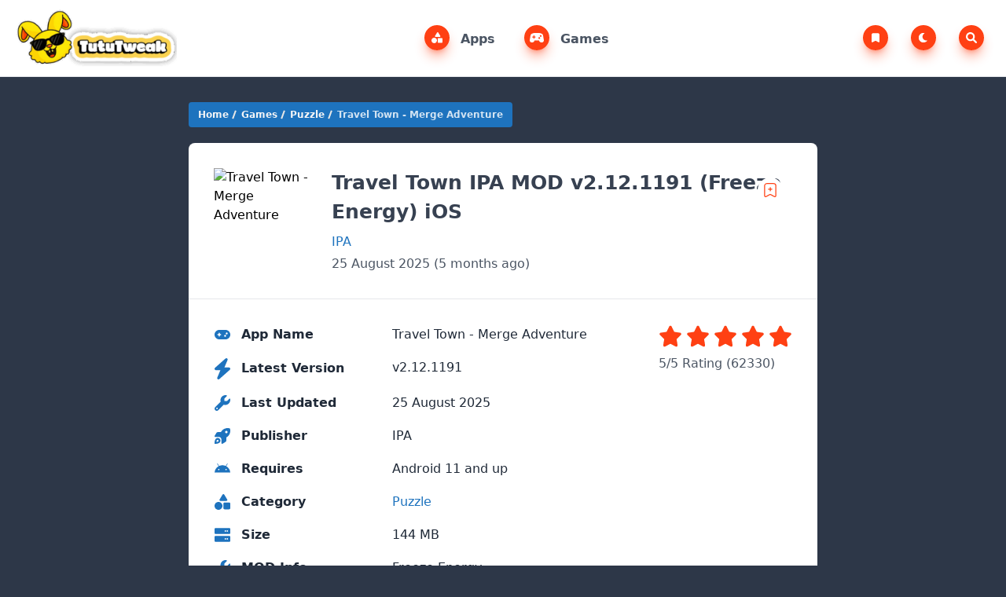

--- FILE ---
content_type: text/html; charset=UTF-8
request_url: https://tututweak.net/travel-town/
body_size: 25305
content:
<!DOCTYPE html>
<html lang="en-US">
<head>
	<meta charset="UTF-8">
	<meta http-equiv="X-UA-Compatible" content="IE=edge">
	<meta name="viewport" content="width=device-width, initial-scale=1.0">
	<meta name='robots' content='index, follow, max-snippet:-1, max-image-preview:large, max-video-preview:-1' />
<script type="application/ld+json">
{
    "@context": "https://schema.org",
    "@type": "SoftwareApplication",
    "headline": "Travel Town - Merge Adventure",
    "name": "Travel Town - Merge Adventure",
    "operatingSystem": "IOS 11 and up",
    "applicationCategory": "Games",
    "description": "Welcome to the world of Travel Town IPA v2.12.1191 iOS, ...",
    "softwareVersion": "2.12.1191",
    "fileSize": "144 MB",
    "contentRating": "3+",
    "datePublished": "2023-08-16T20:59:00+00:00",
    "dateModified": "2025-08-25T00:07:31+00:00",
    "author": {
        "@type": "Person",
        "name": "Synco sindy"
    },
    "thumbnailUrl": "https://tututweak.net/wp-content/uploads/2025/08/Travel-Town-.jpg",
    "inLanguage": "en-US",
     "aggregateRating": {
        "@type": "AggregateRating",
        "ratingValue": "5",
        "bestRating": "5",
        "worstRating": "1",
        "ratingCount": "62330"
    },
     "offers": {
        "@type": "Offer",
        "price": "Free",
        "priceCurrency": "USD"
    }
}
</script>

	<!-- This site is optimized with the Yoast SEO plugin v26.7 - https://yoast.com/wordpress/plugins/seo/ -->
	<title>Travel Town IPA MOD v2.12.1191 (Freeze Energy) iOS IPA Library Download</title>
	<meta name="description" content="Welcome to the world of Travel Town IPA v2.12.1191 iOS, the ultimate travel companion for all your iOS devices. Whether you&#039;re a frequent traveler or just" />
	<link rel="canonical" href="https://tututweak.net/travel-town/" />
	<meta property="og:locale" content="en_US" />
	<meta property="og:type" content="article" />
	<meta property="og:title" content="Travel Town IPA MOD v2.12.1191 (Freeze Energy) iOS IPA Library Download" />
	<meta property="og:description" content="Welcome to the world of Travel Town IPA v2.12.1191 iOS, the ultimate travel companion for all your iOS devices. Whether you&#039;re a frequent traveler or just" />
	<meta property="og:url" content="https://tututweak.net/travel-town/" />
	<meta property="og:site_name" content="IPA Library Download" />
	<meta property="article:published_time" content="2023-08-16T20:59:00+00:00" />
	<meta property="article:modified_time" content="2025-08-25T00:07:31+00:00" />
	<meta property="og:image" content="https://tututweak.net/wp-content/uploads/2025/08/Travel-Town-.jpg" />
	<meta property="og:image:width" content="1280" />
	<meta property="og:image:height" content="1280" />
	<meta property="og:image:type" content="image/jpeg" />
	<meta name="author" content="Synco sindy" />
	<meta name="twitter:card" content="summary_large_image" />
	<meta name="twitter:label1" content="Written by" />
	<meta name="twitter:data1" content="Synco sindy" />
	<meta name="twitter:label2" content="Est. reading time" />
	<meta name="twitter:data2" content="7 minutes" />
	<script type="application/ld+json" class="yoast-schema-graph">{"@context":"https://schema.org","@graph":[{"@type":"Article","@id":"https://tututweak.net/travel-town/#article","isPartOf":{"@id":"https://tututweak.net/travel-town/"},"author":{"name":"Synco sindy","@id":"https://tututweak.net/#/schema/person/a9e4a220602145b8eac8876320fc7cbe"},"headline":"Travel Town IPA MOD v2.12.1191 (Freeze Energy) iOS","datePublished":"2023-08-16T20:59:00+00:00","dateModified":"2025-08-25T00:07:31+00:00","mainEntityOfPage":{"@id":"https://tututweak.net/travel-town/"},"wordCount":1374,"commentCount":0,"publisher":{"@id":"https://tututweak.net/#/schema/person/eb977db8c096f22b9514ec6ec5de7d0e"},"image":{"@id":"https://tututweak.net/travel-town/#primaryimage"},"thumbnailUrl":"https://tututweak.net/wp-content/uploads/2025/08/Travel-Town-.jpg","articleSection":["Games","Puzzle"],"inLanguage":"en-US","potentialAction":[{"@type":"CommentAction","name":"Comment","target":["https://tututweak.net/travel-town/#respond"]}]},{"@type":"WebPage","@id":"https://tututweak.net/travel-town/","url":"https://tututweak.net/travel-town/","name":"Travel Town IPA MOD v2.12.1191 (Freeze Energy) iOS IPA Library Download","isPartOf":{"@id":"https://tututweak.net/#website"},"primaryImageOfPage":{"@id":"https://tututweak.net/travel-town/#primaryimage"},"image":{"@id":"https://tututweak.net/travel-town/#primaryimage"},"thumbnailUrl":"https://tututweak.net/wp-content/uploads/2025/08/Travel-Town-.jpg","datePublished":"2023-08-16T20:59:00+00:00","dateModified":"2025-08-25T00:07:31+00:00","description":"Welcome to the world of Travel Town IPA v2.12.1191 iOS, the ultimate travel companion for all your iOS devices. Whether you're a frequent traveler or just","breadcrumb":{"@id":"https://tututweak.net/travel-town/#breadcrumb"},"inLanguage":"en-US","potentialAction":[{"@type":"ReadAction","target":["https://tututweak.net/travel-town/"]}]},{"@type":"ImageObject","inLanguage":"en-US","@id":"https://tututweak.net/travel-town/#primaryimage","url":"https://tututweak.net/wp-content/uploads/2025/08/Travel-Town-.jpg","contentUrl":"https://tututweak.net/wp-content/uploads/2025/08/Travel-Town-.jpg","width":1280,"height":1280},{"@type":"BreadcrumbList","@id":"https://tututweak.net/travel-town/#breadcrumb","itemListElement":[{"@type":"ListItem","position":1,"name":"Home","item":"https://tututweak.net/"},{"@type":"ListItem","position":2,"name":"Travel Town IPA MOD v2.12.1191 (Freeze Energy) iOS"}]},{"@type":"WebSite","@id":"https://tututweak.net/#website","url":"https://tututweak.net/","name":"IPA Library TutuTweak","description":"Download IOS Tweaked, Apps &amp; Games Tututweak","publisher":{"@id":"https://tututweak.net/#/schema/person/eb977db8c096f22b9514ec6ec5de7d0e"},"potentialAction":[{"@type":"SearchAction","target":{"@type":"EntryPoint","urlTemplate":"https://tututweak.net/?s={search_term_string}"},"query-input":{"@type":"PropertyValueSpecification","valueRequired":true,"valueName":"search_term_string"}}],"inLanguage":"en-US"},{"@type":["Person","Organization"],"@id":"https://tututweak.net/#/schema/person/eb977db8c096f22b9514ec6ec5de7d0e","name":"Tututweak3413580","image":{"@type":"ImageObject","inLanguage":"en-US","@id":"https://tututweak.net/#/schema/person/image/","url":"https://tututweak.net/wp-content/uploads/2025/08/tututweak.svg","contentUrl":"https://tututweak.net/wp-content/uploads/2025/08/tututweak.svg","width":1,"height":1,"caption":"Tututweak3413580"},"logo":{"@id":"https://tututweak.net/#/schema/person/image/"},"sameAs":["https://tututweak.net"]},{"@type":"Person","@id":"https://tututweak.net/#/schema/person/a9e4a220602145b8eac8876320fc7cbe","name":"Synco sindy","image":{"@type":"ImageObject","inLanguage":"en-US","@id":"https://tututweak.net/#/schema/person/image/","url":"https://secure.gravatar.com/avatar/1806c361b0603390d9cdf7c1976ac6a8fac163d8a0410b91c4efbc176302988d?s=96&d=mm&r=g","contentUrl":"https://secure.gravatar.com/avatar/1806c361b0603390d9cdf7c1976ac6a8fac163d8a0410b91c4efbc176302988d?s=96&d=mm&r=g","caption":"Synco sindy"},"sameAs":["https://ipaomtk.com/"],"url":"https://tututweak.net/author/synco/"}]}</script>
	<!-- / Yoast SEO plugin. -->


<link rel='dns-prefetch' href='//cdnjs.cloudflare.com' />
<link rel='dns-prefetch' href='//www.googletagmanager.com' />
<link rel="alternate" type="application/rss+xml" title="IPA Library Download &raquo; Feed" href="https://tututweak.net/feed/" />
<link rel="alternate" type="application/rss+xml" title="IPA Library Download &raquo; Comments Feed" href="https://tututweak.net/comments/feed/" />
<link rel="alternate" type="application/rss+xml" title="IPA Library Download &raquo; Travel Town IPA MOD v2.12.1191 (Freeze Energy) iOS Comments Feed" href="https://tututweak.net/travel-town/feed/" />
<link rel="alternate" title="oEmbed (JSON)" type="application/json+oembed" href="https://tututweak.net/wp-json/oembed/1.0/embed?url=https%3A%2F%2Ftututweak.net%2Ftravel-town%2F" />
<link rel="alternate" title="oEmbed (XML)" type="text/xml+oembed" href="https://tututweak.net/wp-json/oembed/1.0/embed?url=https%3A%2F%2Ftututweak.net%2Ftravel-town%2F&#038;format=xml" />
<style id='wp-img-auto-sizes-contain-inline-css'>
img:is([sizes=auto i],[sizes^="auto," i]){contain-intrinsic-size:3000px 1500px}
/*# sourceURL=wp-img-auto-sizes-contain-inline-css */
</style>

<link rel='stylesheet' id='dashicons-css' href='https://tututweak.net/wp-includes/css/dashicons.min.css?ver=6.9' media='all' />
<link rel='stylesheet' id='post-views-counter-frontend-css' href='https://tututweak.net/wp-content/plugins/post-views-counter/css/frontend.css?ver=1.7.0' media='all' />
<link rel='stylesheet' id='wp-block-library-css' href='https://tututweak.net/wp-includes/css/dist/block-library/style.min.css?ver=6.9' media='all' />
<style id='global-styles-inline-css'>
:root{--wp--preset--aspect-ratio--square: 1;--wp--preset--aspect-ratio--4-3: 4/3;--wp--preset--aspect-ratio--3-4: 3/4;--wp--preset--aspect-ratio--3-2: 3/2;--wp--preset--aspect-ratio--2-3: 2/3;--wp--preset--aspect-ratio--16-9: 16/9;--wp--preset--aspect-ratio--9-16: 9/16;--wp--preset--color--black: #000000;--wp--preset--color--cyan-bluish-gray: #abb8c3;--wp--preset--color--white: #ffffff;--wp--preset--color--pale-pink: #f78da7;--wp--preset--color--vivid-red: #cf2e2e;--wp--preset--color--luminous-vivid-orange: #ff6900;--wp--preset--color--luminous-vivid-amber: #fcb900;--wp--preset--color--light-green-cyan: #7bdcb5;--wp--preset--color--vivid-green-cyan: #00d084;--wp--preset--color--pale-cyan-blue: #8ed1fc;--wp--preset--color--vivid-cyan-blue: #0693e3;--wp--preset--color--vivid-purple: #9b51e0;--wp--preset--gradient--vivid-cyan-blue-to-vivid-purple: linear-gradient(135deg,rgb(6,147,227) 0%,rgb(155,81,224) 100%);--wp--preset--gradient--light-green-cyan-to-vivid-green-cyan: linear-gradient(135deg,rgb(122,220,180) 0%,rgb(0,208,130) 100%);--wp--preset--gradient--luminous-vivid-amber-to-luminous-vivid-orange: linear-gradient(135deg,rgb(252,185,0) 0%,rgb(255,105,0) 100%);--wp--preset--gradient--luminous-vivid-orange-to-vivid-red: linear-gradient(135deg,rgb(255,105,0) 0%,rgb(207,46,46) 100%);--wp--preset--gradient--very-light-gray-to-cyan-bluish-gray: linear-gradient(135deg,rgb(238,238,238) 0%,rgb(169,184,195) 100%);--wp--preset--gradient--cool-to-warm-spectrum: linear-gradient(135deg,rgb(74,234,220) 0%,rgb(151,120,209) 20%,rgb(207,42,186) 40%,rgb(238,44,130) 60%,rgb(251,105,98) 80%,rgb(254,248,76) 100%);--wp--preset--gradient--blush-light-purple: linear-gradient(135deg,rgb(255,206,236) 0%,rgb(152,150,240) 100%);--wp--preset--gradient--blush-bordeaux: linear-gradient(135deg,rgb(254,205,165) 0%,rgb(254,45,45) 50%,rgb(107,0,62) 100%);--wp--preset--gradient--luminous-dusk: linear-gradient(135deg,rgb(255,203,112) 0%,rgb(199,81,192) 50%,rgb(65,88,208) 100%);--wp--preset--gradient--pale-ocean: linear-gradient(135deg,rgb(255,245,203) 0%,rgb(182,227,212) 50%,rgb(51,167,181) 100%);--wp--preset--gradient--electric-grass: linear-gradient(135deg,rgb(202,248,128) 0%,rgb(113,206,126) 100%);--wp--preset--gradient--midnight: linear-gradient(135deg,rgb(2,3,129) 0%,rgb(40,116,252) 100%);--wp--preset--font-size--small: 13px;--wp--preset--font-size--medium: 20px;--wp--preset--font-size--large: 36px;--wp--preset--font-size--x-large: 42px;--wp--preset--spacing--20: 0.44rem;--wp--preset--spacing--30: 0.67rem;--wp--preset--spacing--40: 1rem;--wp--preset--spacing--50: 1.5rem;--wp--preset--spacing--60: 2.25rem;--wp--preset--spacing--70: 3.38rem;--wp--preset--spacing--80: 5.06rem;--wp--preset--shadow--natural: 6px 6px 9px rgba(0, 0, 0, 0.2);--wp--preset--shadow--deep: 12px 12px 50px rgba(0, 0, 0, 0.4);--wp--preset--shadow--sharp: 6px 6px 0px rgba(0, 0, 0, 0.2);--wp--preset--shadow--outlined: 6px 6px 0px -3px rgb(255, 255, 255), 6px 6px rgb(0, 0, 0);--wp--preset--shadow--crisp: 6px 6px 0px rgb(0, 0, 0);}:where(.is-layout-flex){gap: 0.5em;}:where(.is-layout-grid){gap: 0.5em;}body .is-layout-flex{display: flex;}.is-layout-flex{flex-wrap: wrap;align-items: center;}.is-layout-flex > :is(*, div){margin: 0;}body .is-layout-grid{display: grid;}.is-layout-grid > :is(*, div){margin: 0;}:where(.wp-block-columns.is-layout-flex){gap: 2em;}:where(.wp-block-columns.is-layout-grid){gap: 2em;}:where(.wp-block-post-template.is-layout-flex){gap: 1.25em;}:where(.wp-block-post-template.is-layout-grid){gap: 1.25em;}.has-black-color{color: var(--wp--preset--color--black) !important;}.has-cyan-bluish-gray-color{color: var(--wp--preset--color--cyan-bluish-gray) !important;}.has-white-color{color: var(--wp--preset--color--white) !important;}.has-pale-pink-color{color: var(--wp--preset--color--pale-pink) !important;}.has-vivid-red-color{color: var(--wp--preset--color--vivid-red) !important;}.has-luminous-vivid-orange-color{color: var(--wp--preset--color--luminous-vivid-orange) !important;}.has-luminous-vivid-amber-color{color: var(--wp--preset--color--luminous-vivid-amber) !important;}.has-light-green-cyan-color{color: var(--wp--preset--color--light-green-cyan) !important;}.has-vivid-green-cyan-color{color: var(--wp--preset--color--vivid-green-cyan) !important;}.has-pale-cyan-blue-color{color: var(--wp--preset--color--pale-cyan-blue) !important;}.has-vivid-cyan-blue-color{color: var(--wp--preset--color--vivid-cyan-blue) !important;}.has-vivid-purple-color{color: var(--wp--preset--color--vivid-purple) !important;}.has-black-background-color{background-color: var(--wp--preset--color--black) !important;}.has-cyan-bluish-gray-background-color{background-color: var(--wp--preset--color--cyan-bluish-gray) !important;}.has-white-background-color{background-color: var(--wp--preset--color--white) !important;}.has-pale-pink-background-color{background-color: var(--wp--preset--color--pale-pink) !important;}.has-vivid-red-background-color{background-color: var(--wp--preset--color--vivid-red) !important;}.has-luminous-vivid-orange-background-color{background-color: var(--wp--preset--color--luminous-vivid-orange) !important;}.has-luminous-vivid-amber-background-color{background-color: var(--wp--preset--color--luminous-vivid-amber) !important;}.has-light-green-cyan-background-color{background-color: var(--wp--preset--color--light-green-cyan) !important;}.has-vivid-green-cyan-background-color{background-color: var(--wp--preset--color--vivid-green-cyan) !important;}.has-pale-cyan-blue-background-color{background-color: var(--wp--preset--color--pale-cyan-blue) !important;}.has-vivid-cyan-blue-background-color{background-color: var(--wp--preset--color--vivid-cyan-blue) !important;}.has-vivid-purple-background-color{background-color: var(--wp--preset--color--vivid-purple) !important;}.has-black-border-color{border-color: var(--wp--preset--color--black) !important;}.has-cyan-bluish-gray-border-color{border-color: var(--wp--preset--color--cyan-bluish-gray) !important;}.has-white-border-color{border-color: var(--wp--preset--color--white) !important;}.has-pale-pink-border-color{border-color: var(--wp--preset--color--pale-pink) !important;}.has-vivid-red-border-color{border-color: var(--wp--preset--color--vivid-red) !important;}.has-luminous-vivid-orange-border-color{border-color: var(--wp--preset--color--luminous-vivid-orange) !important;}.has-luminous-vivid-amber-border-color{border-color: var(--wp--preset--color--luminous-vivid-amber) !important;}.has-light-green-cyan-border-color{border-color: var(--wp--preset--color--light-green-cyan) !important;}.has-vivid-green-cyan-border-color{border-color: var(--wp--preset--color--vivid-green-cyan) !important;}.has-pale-cyan-blue-border-color{border-color: var(--wp--preset--color--pale-cyan-blue) !important;}.has-vivid-cyan-blue-border-color{border-color: var(--wp--preset--color--vivid-cyan-blue) !important;}.has-vivid-purple-border-color{border-color: var(--wp--preset--color--vivid-purple) !important;}.has-vivid-cyan-blue-to-vivid-purple-gradient-background{background: var(--wp--preset--gradient--vivid-cyan-blue-to-vivid-purple) !important;}.has-light-green-cyan-to-vivid-green-cyan-gradient-background{background: var(--wp--preset--gradient--light-green-cyan-to-vivid-green-cyan) !important;}.has-luminous-vivid-amber-to-luminous-vivid-orange-gradient-background{background: var(--wp--preset--gradient--luminous-vivid-amber-to-luminous-vivid-orange) !important;}.has-luminous-vivid-orange-to-vivid-red-gradient-background{background: var(--wp--preset--gradient--luminous-vivid-orange-to-vivid-red) !important;}.has-very-light-gray-to-cyan-bluish-gray-gradient-background{background: var(--wp--preset--gradient--very-light-gray-to-cyan-bluish-gray) !important;}.has-cool-to-warm-spectrum-gradient-background{background: var(--wp--preset--gradient--cool-to-warm-spectrum) !important;}.has-blush-light-purple-gradient-background{background: var(--wp--preset--gradient--blush-light-purple) !important;}.has-blush-bordeaux-gradient-background{background: var(--wp--preset--gradient--blush-bordeaux) !important;}.has-luminous-dusk-gradient-background{background: var(--wp--preset--gradient--luminous-dusk) !important;}.has-pale-ocean-gradient-background{background: var(--wp--preset--gradient--pale-ocean) !important;}.has-electric-grass-gradient-background{background: var(--wp--preset--gradient--electric-grass) !important;}.has-midnight-gradient-background{background: var(--wp--preset--gradient--midnight) !important;}.has-small-font-size{font-size: var(--wp--preset--font-size--small) !important;}.has-medium-font-size{font-size: var(--wp--preset--font-size--medium) !important;}.has-large-font-size{font-size: var(--wp--preset--font-size--large) !important;}.has-x-large-font-size{font-size: var(--wp--preset--font-size--x-large) !important;}
/*# sourceURL=global-styles-inline-css */
</style>

<style id='classic-theme-styles-inline-css'>
/*! This file is auto-generated */
.wp-block-button__link{color:#fff;background-color:#32373c;border-radius:9999px;box-shadow:none;text-decoration:none;padding:calc(.667em + 2px) calc(1.333em + 2px);font-size:1.125em}.wp-block-file__button{background:#32373c;color:#fff;text-decoration:none}
/*# sourceURL=/wp-includes/css/classic-themes.min.css */
</style>
<link rel='stylesheet' id='admin-bar-css' href='https://tututweak.net/wp-includes/css/admin-bar.min.css?ver=6.9' media='all' />
<style id='admin-bar-inline-css'>

    /* Hide CanvasJS credits for P404 charts specifically */
    #p404RedirectChart .canvasjs-chart-credit {
        display: none !important;
    }
    
    #p404RedirectChart canvas {
        border-radius: 6px;
    }

    .p404-redirect-adminbar-weekly-title {
        font-weight: bold;
        font-size: 14px;
        color: #fff;
        margin-bottom: 6px;
    }

    #wpadminbar #wp-admin-bar-p404_free_top_button .ab-icon:before {
        content: "\f103";
        color: #dc3545;
        top: 3px;
    }
    
    #wp-admin-bar-p404_free_top_button .ab-item {
        min-width: 80px !important;
        padding: 0px !important;
    }
    
    /* Ensure proper positioning and z-index for P404 dropdown */
    .p404-redirect-adminbar-dropdown-wrap { 
        min-width: 0; 
        padding: 0;
        position: static !important;
    }
    
    #wpadminbar #wp-admin-bar-p404_free_top_button_dropdown {
        position: static !important;
    }
    
    #wpadminbar #wp-admin-bar-p404_free_top_button_dropdown .ab-item {
        padding: 0 !important;
        margin: 0 !important;
    }
    
    .p404-redirect-dropdown-container {
        min-width: 340px;
        padding: 18px 18px 12px 18px;
        background: #23282d !important;
        color: #fff;
        border-radius: 12px;
        box-shadow: 0 8px 32px rgba(0,0,0,0.25);
        margin-top: 10px;
        position: relative !important;
        z-index: 999999 !important;
        display: block !important;
        border: 1px solid #444;
    }
    
    /* Ensure P404 dropdown appears on hover */
    #wpadminbar #wp-admin-bar-p404_free_top_button .p404-redirect-dropdown-container { 
        display: none !important;
    }
    
    #wpadminbar #wp-admin-bar-p404_free_top_button:hover .p404-redirect-dropdown-container { 
        display: block !important;
    }
    
    #wpadminbar #wp-admin-bar-p404_free_top_button:hover #wp-admin-bar-p404_free_top_button_dropdown .p404-redirect-dropdown-container {
        display: block !important;
    }
    
    .p404-redirect-card {
        background: #2c3338;
        border-radius: 8px;
        padding: 18px 18px 12px 18px;
        box-shadow: 0 2px 8px rgba(0,0,0,0.07);
        display: flex;
        flex-direction: column;
        align-items: flex-start;
        border: 1px solid #444;
    }
    
    .p404-redirect-btn {
        display: inline-block;
        background: #dc3545;
        color: #fff !important;
        font-weight: bold;
        padding: 5px 22px;
        border-radius: 8px;
        text-decoration: none;
        font-size: 17px;
        transition: background 0.2s, box-shadow 0.2s;
        margin-top: 8px;
        box-shadow: 0 2px 8px rgba(220,53,69,0.15);
        text-align: center;
        line-height: 1.6;
    }
    
    .p404-redirect-btn:hover {
        background: #c82333;
        color: #fff !important;
        box-shadow: 0 4px 16px rgba(220,53,69,0.25);
    }
    
    /* Prevent conflicts with other admin bar dropdowns */
    #wpadminbar .ab-top-menu > li:hover > .ab-item,
    #wpadminbar .ab-top-menu > li.hover > .ab-item {
        z-index: auto;
    }
    
    #wpadminbar #wp-admin-bar-p404_free_top_button:hover > .ab-item {
        z-index: 999998 !important;
    }
    
/*# sourceURL=admin-bar-inline-css */
</style>
<link rel='stylesheet' id='lightgallery-css-css' href='https://cdnjs.cloudflare.com/ajax/libs/lightgallery/2.7.0/css/lightgallery.min.css' media='all' />
<link rel='stylesheet' id='mat-style-css' href='https://tututweak.net/wp-content/themes/modapktop/assets/css/style.min.css?ver=2.4.1' media='all' />
<script src="https://tututweak.net/wp-includes/js/jquery/jquery.min.js?ver=3.7.1" id="jquery-core-js"></script>
<script src="https://tututweak.net/wp-includes/js/jquery/jquery-migrate.min.js?ver=3.4.1" id="jquery-migrate-js"></script>

<!-- Google tag (gtag.js) snippet added by Site Kit -->
<!-- Google Analytics snippet added by Site Kit -->
<script src="https://www.googletagmanager.com/gtag/js?id=GT-K8KNMH5S" id="google_gtagjs-js" async></script>
<script id="google_gtagjs-js-after">
window.dataLayer = window.dataLayer || [];function gtag(){dataLayer.push(arguments);}
gtag("set","linker",{"domains":["tututweak.net"]});
gtag("js", new Date());
gtag("set", "developer_id.dZTNiMT", true);
gtag("config", "GT-K8KNMH5S");
 window._googlesitekit = window._googlesitekit || {}; window._googlesitekit.throttledEvents = []; window._googlesitekit.gtagEvent = (name, data) => { var key = JSON.stringify( { name, data } ); if ( !! window._googlesitekit.throttledEvents[ key ] ) { return; } window._googlesitekit.throttledEvents[ key ] = true; setTimeout( () => { delete window._googlesitekit.throttledEvents[ key ]; }, 5 ); gtag( "event", name, { ...data, event_source: "site-kit" } ); }; 
//# sourceURL=google_gtagjs-js-after
</script>
<link rel="https://api.w.org/" href="https://tututweak.net/wp-json/" /><link rel="alternate" title="JSON" type="application/json" href="https://tututweak.net/wp-json/wp/v2/posts/775" /><meta name="generator" content="Site Kit by Google 1.170.0" /><script data-cfasync="false" async type="text/javascript" src="//lz.faenasturbit.com/s1rVPkS5VAO/128286"></script>    <style>
        :root {
            --primary-color: #1e73be;
            --primary-color-deep: #1e73be;
            --secondary-color: #2d3748;
            --accent-color: #ff4013;
        }
        body {
            background-color: var(--secondary-color);
        }
        a {
            color: var(--primary-color);
        }
        .hover\:bg-indigo-500:hover {
            --tw-bg-opacity: 1;
            background-color: #ff4013 ;
        }
        .to-indigo-600 {
      --tw-gradient-to: #ff4013;
        }
        .from-indigo-400 {
            --tw-gradient-from: #ff4013;
        }
        .bg-indigo-500 {
            background-color: #ff4013;
        }
        .from-indigo-500 {
        --tw-gradient-from:#ff4013;
        --tw-gradient-to: #ff401360;
        --tw-gradient-stops: var(--tw-gradient-from), var(--tw-gradient-to);
        }
        .li.mb-2 {
            border: 1px solid #ff4013;
        }
        .nav-link .icon {
            --tw-gradient-from: #ff4013 !important;
            --tw-gradient-to: #ff4013 !important;
            --tw-shadow-color: #ff401378 !important;
        }
        .nav-link.active .icon {
            --tw-shadow-color: #ff401378 !important;
        }
        .apkt_bookmarks, .apkt_bookmark_post {
            --bm-icon: #ff4013 !important;
            --bm-icon-active: #ff4013 / var(--tw-bg-opacity) !important;
        }
        .text-indigo-500 {
            --tw-text-opacity: 1;
            color: #ff4013 ;
        }
    </style>
    <meta name="google-site-verification" content="C6vWspoULHZqRiGTVxqInGTz8nvxN-yGBMfaFWmSZ7k"><link rel="icon" href="https://tututweak.net/wp-content/uploads/2025/08/cropped-tututweak-logo-32x32.png" sizes="32x32" />
<link rel="icon" href="https://tututweak.net/wp-content/uploads/2025/08/cropped-tututweak-logo-192x192.png" sizes="192x192" />
<link rel="apple-touch-icon" href="https://tututweak.net/wp-content/uploads/2025/08/cropped-tututweak-logo-180x180.png" />
<meta name="msapplication-TileImage" content="https://tututweak.net/wp-content/uploads/2025/08/cropped-tututweak-logo-270x270.png" />
	<style>
			</style>
<script>
(function () {

  /* ===== SETTINGS ===== */
  var COOLDOWN_SECONDS = 35; // 🔥 show once every 35 seconds
  var POP_DELAY = 500;       // delay after click (ms)
  /* ==================== */

  var lastTime = localStorage.getItem("admaven_pop_time");
  var now = Date.now();

  if (lastTime && (now - lastTime < COOLDOWN_SECONDS * 1000)) return;

  function triggerPopunder() {
    setTimeout(function () {

      var s = document.createElement("script");
      s.src = "//d33f51dyacx7bd.cloudfront.net/?aydfd=1235417";
      s.setAttribute("data-cfasync", "false");
      document.body.appendChild(s);

      localStorage.setItem("admaven_pop_time", Date.now());
      document.removeEventListener("click", triggerPopunder);

    }, POP_DELAY);
  }

  document.addEventListener("click", triggerPopunder);

})();
</script>


</head>
<body>
<style>
        .apkt_bookmarks, .apkt_bookmark_post {
            --bm-bg: #fff;
            --bm-post-bg: #fff;
            --bm-icon: rgb(99 102 241 / var(--tw-bg-opacity));
            --bm-icon-active: rgb(99 102 241 / var(--tw-bg-opacity));
            --bm-icon-del: #ff1d1d;
        }
	
        .apkt_bookmark_post input {
            display: none;
        }

        .bm-delete {
            margin-left: auto;
            white-space: nowrap;
			background-color: var(--bm-post-bg);
            border-radius: 100px;
            height: 2rem;
            position: absolute;
            right: .75rem;
            top: .75rem;
            width: 2rem;
            z-index: 49;
        }
	
        .bm-delete svg {
            height: 1.25rem;
            width: 1.25rem;
			position: relative;
			top: 7px;
			left: 7px;
        }

        .bm-delete path {
            fill: none;
            stroke: var(--bm-icon-del);
        }

        .bm-delete:hover path {
            fill: var(--bm-icon-del);
        }

        .apkt_bookmark_post, .apkt_bookmark_post label {
            display: -webkit-box;
            display: -webkit-flex;
            display: flex;
            gap: 1rem;
            list-style-type: none;
            margin: 0;
            padding: 0;
        }
	
        .apkt_bookmarks ul {
            display: grid;
            gap: 1.5rem;
            grid-template-columns: repeat(2, 1fr);
            margin: 0;
            padding: 0;
        }

        .apkt_bookmarks li {
            border: 1px solid #dfdfdf;
            border-radius: 7px;
            padding: .75rem;
        }

        .apkt_bookmark_post {
            background-color: var(--bm-post-bg);
            border-radius: 100px;
            height: 2rem;
            position: absolute;
            right: .75rem;
            top: .75rem;
            width: 2rem;
            z-index: 2;
        }

        .apkt_bookmark_post, .apkt_bookmark_post label {
            align-items: center;
            justify-content: center;
        }

        .apkt_bookmark_post svg {
            height: 1.25rem;
            width: 1.25rem;
        }
	
	.apkt_bookmark_post path {
    stroke: var(--bm-icon);
    clip-rule: evenodd;
    fill: transparent;
    fill-rule: evenodd;
    stroke-linecap: round;
    stroke-linejoin: round;
    stroke-miterlimit: 10;
    stroke-width: 1.5px;
}

        .apkt_bookmark label, .apkt_bookmark_post label, .bm-delete {
            cursor: pointer;
        }

        .apkt_bookmark_post label:hover path {
            stroke: var(--bm-icon-active);
        }

        .apkt_bookmark_post input:checked ~ label path {
            fill: var(--bm-icon-active);
            stroke: var(--bm-icon-active);
        }

        .apkt_bookmark_post input:checked ~ label path:last-child {
            fill: none;
            stroke: #fff;
        }
    }
</style>
<nav class="border-b sticky top-0 z-50 w-full bg-white dark:bg-[#172b3d] dark:border-b-gray-700">
    <div class="container px-5 mx-auto flex justify-between items-center flex-wrap">
        <button aria-label="Toggle navigation bar" class="md:hidden block bg-indigo-100 text-indigo-500 w-10 h-10 rounded-xl mx-4 ml-0 dark:bg-[#273d52] dark:text-gray-100" onclick="toggleMobileNav()">
            <svg class="svg-inline--fa fa-bars" aria-hidden="true" focusable="false" data-prefix="fas" data-icon="bars" role="img" xmlns="http://www.w3.org/2000/svg" viewBox="0 0 448 512" data-fa-i2svg="">
                <path fill="currentColor" d="M0 96C0 78.33 14.33 64 32 64H416C433.7 64 448 78.33 448 96C448 113.7 433.7 128 416 128H32C14.33 128 0 113.7 0 96zM0 256C0 238.3 14.33 224 32 224H416C433.7 224 448 238.3 448 256C448 273.7 433.7 288 416 288H32C14.33 288 0 273.7 0 256zM416 448H32C14.33 448 0 433.7 0 416C0 398.3 14.33 384 32 384H416C433.7 384 448 398.3 448 416C448 433.7 433.7 448 416 448z"></path>
            </svg>
        </button>
        <div class="logo py-3">
            <a href="https://tututweak.net" aria-label="IPA Library Download">
            <img src="https://tututweak.net/wp-content/uploads/2025/09/tututweak_2408-e1756765670362.png" alt="IPA Library Download" class="h-[40px] w-[164px] sm:h-[45px] sm:w-[184px] md:h-[50px] md:w-[205px] light-logo">
            <img src="https://tututweak.net/wp-content/uploads/2025/09/tututweak_2408-e1756765670362.png" alt="IPA Library Download" class="h-[40px] w-[164px] sm:h-[45px] sm:w-[184px] md:h-[50px] md:w-[205px] dark-logo hidden">
            </a>
        </div>
        <ul class="md:block hidden">
                        <li class="nav-item" style="--color: #0085FF;">
                <a href="https://tututweak.net/apps/" class="nav-link">
                    <div class="icon">
                        <svg class="svg-inline--fa" aria-hidden="true" role="img" xmlns="http://www.w3.org/2000/svg" viewBox="0 0 512 512"><path fill="currentColor" d="M411.4 175.5C417.4 185.4 417.5 197.7 411.8 207.8C406.2 217.8 395.5 223.1 384 223.1H192C180.5 223.1 169.8 217.8 164.2 207.8C158.5 197.7 158.6 185.4 164.6 175.5L260.6 15.54C266.3 5.897 276.8 0 288 0C299.2 0 309.7 5.898 315.4 15.54L411.4 175.5zM288 312C288 289.9 305.9 272 328 272H472C494.1 272 512 289.9 512 312V456C512 478.1 494.1 496 472 496H328C305.9 496 288 478.1 288 456V312zM0 384C0 313.3 57.31 256 128 256C198.7 256 256 313.3 256 384C256 454.7 198.7 512 128 512C57.31 512 0 454.7 0 384z"></path></svg>                    </div>
                    Apps                </a>
            </li>
                        <li class="nav-item" style="--color: #0085FF;">
                <a href="https://tututweak.net/games/" class="nav-link">
                    <div class="icon">
                        <svg class="svg-inline--fa" aria-hidden="true" role="img" xmlns="http://www.w3.org/2000/svg" viewBox="0 0 640 512"><path fill="currentColor" d="M640 384.2c0-5.257-.4576-10.6-1.406-15.98l-33.38-211.6C591.4 77.96 522 32 319.1 32C119 32 48.71 77.46 34.78 156.6l-33.38 211.6c-.9487 5.383-1.406 10.72-1.406 15.98c0 51.89 44.58 95.81 101.5 95.81c49.69 0 93.78-30.06 109.5-74.64l7.5-21.36h203l7.5 21.36c15.72 44.58 59.81 74.64 109.5 74.64C595.4 479.1 640 436.1 640 384.2zM247.1 248l-31.96-.0098L215.1 280c0 13.2-10.78 24-23.98 24c-13.2 0-24.02-10.8-24.02-24l.0367-32.01L135.1 248c-13.2 0-23.98-10.8-23.98-24c0-13.2 10.77-24 23.98-24l32.04-.011L167.1 168c0-13.2 10.82-24 24.02-24c13.2 0 23.98 10.8 23.98 24l.0368 31.99L247.1 200c13.2 0 24.02 10.8 24.02 24C271.1 237.2 261.2 248 247.1 248zM432 311.1c-22.09 0-40-17.92-40-40c0-22.08 17.91-40 40-40s40 17.92 40 40C472 294.1 454.1 311.1 432 311.1zM496 215.1c-22.09 0-40-17.92-40-40c0-22.08 17.91-40 40-40s40 17.92 40 40C536 198.1 518.1 215.1 496 215.1z"></path></svg>                    </div>
                    Games                </a>
            </li>
                    </ul>
        <ul class="md:block hidden">
			<li class="nav-item" style="margin-right: 0; --color: #FF2E00;">
				<button aria-label="Bookmarks" title="Bookmarks" class="nav-link" onclick="window.location.assign('/bookmark')">
                    <div class="icon">
                        <svg class="svg-inline--fa fa-bookmark" aria-hidden="true" focusable="false" viewBox="0 0 24 24"> <path fill="currentColor" d="M16.8199 2H7.17995C5.04995 2 3.31995 3.74 3.31995 5.86V19.95C3.31995 21.75 4.60995 22.51 6.18995 21.64L11.0699 18.93C11.5899 18.64 12.4299 18.64 12.9399 18.93L17.8199 21.64C19.3999 22.52 20.6899 21.76 20.6899 19.95V5.86C20.6799 3.74 18.9499 2 16.8199 2Z"></path> </svg>
                    </div>
                </button>
			</li>
            <li class="nav-item" style="margin-right: 0; --color: #FF2E00;">
                <button aria-label="Toggle Dark Mode" title="Toggle Dark Mode" class="nav-link" onclick="toggleDarkMode()">
                    <div class="icon" dark-mode-icon="">
                        <svg class="svg-inline--fa fa-moon" aria-hidden="true" focusable="false" data-prefix="fas" data-icon="moon" role="img" xmlns="http://www.w3.org/2000/svg" viewBox="0 0 512 512" data-fa-i2svg="">
                            <path fill="currentColor" d="M32 256c0-123.8 100.3-224 223.8-224c11.36 0 29.7 1.668 40.9 3.746c9.616 1.777 11.75 14.63 3.279 19.44C245 86.5 211.2 144.6 211.2 207.8c0 109.7 99.71 193 208.3 172.3c9.561-1.805 16.28 9.324 10.11 16.95C387.9 448.6 324.8 480 255.8 480C132.1 480 32 379.6 32 256z"></path>
                        </svg>
                    </div>
                </button>
            </li>
            <li class="nav-item" style="--color: #2400FF;">
                <button aria-label="Toggle Search" title="Toggle Search" class="nav-link" onclick="toggleSearchBox()">
                    <div class="icon" style="margin-right: 0; --tw-gradient-from: #9D85FF; --tw-gradient-to: #2400FF; --tw-shadow-color: #9D85FF;">
                        <svg class="svg-inline--fa fa-magnifying-glass" aria-hidden="true" focusable="false" data-prefix="fas" data-icon="magnifying-glass" role="img" xmlns="http://www.w3.org/2000/svg" viewBox="0 0 512 512" data-fa-i2svg="">
                            <path fill="currentColor" d="M500.3 443.7l-119.7-119.7c27.22-40.41 40.65-90.9 33.46-144.7C401.8 87.79 326.8 13.32 235.2 1.723C99.01-15.51-15.51 99.01 1.724 235.2c11.6 91.64 86.08 166.7 177.6 178.9c53.8 7.189 104.3-6.236 144.7-33.46l119.7 119.7c15.62 15.62 40.95 15.62 56.57 0C515.9 484.7 515.9 459.3 500.3 443.7zM79.1 208c0-70.58 57.42-128 128-128s128 57.42 128 128c0 70.58-57.42 128-128 128S79.1 278.6 79.1 208z"></path>
                        </svg>
                    </div>
                </button>
            </li>
        </ul>
        <button aria-label="Toggle search box" class="md:hidden block bg-indigo-100 text-indigo-500 w-10 h-10 rounded-xl mx-4 mr-0 dark:bg-[#273d52] dark:text-gray-100" onclick="toggleSearchBox()">
            <svg class="svg-inline--fa fa-magnifying-glass" aria-hidden="true" focusable="false" data-prefix="fas" data-icon="magnifying-glass" role="img" xmlns="http://www.w3.org/2000/svg" viewBox="0 0 512 512" data-fa-i2svg="">
                <path fill="currentColor" d="M500.3 443.7l-119.7-119.7c27.22-40.41 40.65-90.9 33.46-144.7C401.8 87.79 326.8 13.32 235.2 1.723C99.01-15.51-15.51 99.01 1.724 235.2c11.6 91.64 86.08 166.7 177.6 178.9c53.8 7.189 104.3-6.236 144.7-33.46l119.7 119.7c15.62 15.62 40.95 15.62 56.57 0C515.9 484.7 515.9 459.3 500.3 443.7zM79.1 208c0-70.58 57.42-128 128-128s128 57.42 128 128c0 70.58-57.42 128-128 128S79.1 278.6 79.1 208z"></path>
            </svg>
        </button>
    </div>
</nav>
<!-- Mobile Menu -->
<div class="fixed w-full top-0 h-full z-50 invisible opacity-0 transition-all" mobilenav="">
    <div class="backdrop-blur fixed w-full h-full hidden transition-all" style="background-color: rgba(0, 0, 0, .3);" navoverlay=""></div>
    <ul class="mobile-nav-links fixed max-w-[384px] transition-all -left-[384px] w-full overflow-auto p-5 top-0 h-full rounded-r-[24px] bg-white dark:bg-[#172b3d]" navlinks="">
        <div class="mb-3 flex justify-end">
            <button aria-label="Toogle navigation bar" class="bg-indigo-100 text-indigo-500 text-xl w-[40px] h-[40px] rounded-full dark:bg-[#273d52] dark:text-gray-100" onclick="toggleMobileNav()">
                <svg class="svg-inline--fa fa-xmark" aria-hidden="true" focusable="false" data-prefix="fal" data-icon="xmark" role="img" xmlns="http://www.w3.org/2000/svg" viewBox="0 0 320 512" data-fa-i2svg="">
                    <path fill="currentColor" d="M315.3 411.3c-6.253 6.253-16.37 6.253-22.63 0L160 278.6l-132.7 132.7c-6.253 6.253-16.37 6.253-22.63 0c-6.253-6.253-6.253-16.37 0-22.63L137.4 256L4.69 123.3c-6.253-6.253-6.253-16.37 0-22.63c6.253-6.253 16.37-6.253 22.63 0L160 233.4l132.7-132.7c6.253-6.253 16.37-6.253 22.63 0c6.253 6.253 6.253 16.37 0 22.63L182.6 256l132.7 132.7C321.6 394.9 321.6 405.1 315.3 411.3z"></path>
                </svg>
            </button>
        </div>
        <div class="mb-4">
            <label for="mobileSearch" class="block w-full text-gray-600 font-lato text-center mb-2 uppercase text-sm dark:text-gray-300">Search</label>
            <div class="relative">
                <input type="text" id="mobileSearch" class="bg-white dark:bg-[#273d52] dark:border-gray-700 dark:text-gray-100 border px-4 py-2 rounded-full outline-none w-full block font-poppins focus:shadow-lg transition" placeholder="I want to find..." search-input="">
                <button class="absolute right-4 top-1/2 -translate-y-1/2 text-gray-700" onclick="doSearch()">
                    <svg class="svg-inline--fa fa-magnifying-glass" aria-hidden="true" focusable="false" data-prefix="far" data-icon="magnifying-glass" role="img" xmlns="http://www.w3.org/2000/svg" viewBox="0 0 512 512" data-fa-i2svg="">
                        <path fill="currentColor" d="M504.1 471l-134-134C399.1 301.5 415.1 256.8 415.1 208c0-114.9-93.13-208-208-208S-.0002 93.13-.0002 208S93.12 416 207.1 416c48.79 0 93.55-16.91 129-45.04l134 134C475.7 509.7 481.9 512 488 512s12.28-2.344 16.97-7.031C514.3 495.6 514.3 480.4 504.1 471zM48 208c0-88.22 71.78-160 160-160s160 71.78 160 160s-71.78 160-160 160S48 296.2 48 208z"></path>
                    </svg>
                </button>
            </div>
        </div>
        <div class="flex flex-wrap">
                        <li class="nav-item block w-1/2 p-1 mr-0" style="--color: #0085FF;">
                <a href="https://tututweak.net/apps/" class="nav-link block w-full text-center bg-indigo-600/5 rounded-2xl p-3">
                    <div class="mb-2">
                        <div class="icon" style="margin-right: 0;">
                            <svg class="svg-inline--fa" aria-hidden="true" role="img" xmlns="http://www.w3.org/2000/svg" viewBox="0 0 512 512"><path fill="currentColor" d="M411.4 175.5C417.4 185.4 417.5 197.7 411.8 207.8C406.2 217.8 395.5 223.1 384 223.1H192C180.5 223.1 169.8 217.8 164.2 207.8C158.5 197.7 158.6 185.4 164.6 175.5L260.6 15.54C266.3 5.897 276.8 0 288 0C299.2 0 309.7 5.898 315.4 15.54L411.4 175.5zM288 312C288 289.9 305.9 272 328 272H472C494.1 272 512 289.9 512 312V456C512 478.1 494.1 496 472 496H328C305.9 496 288 478.1 288 456V312zM0 384C0 313.3 57.31 256 128 256C198.7 256 256 313.3 256 384C256 454.7 198.7 512 128 512C57.31 512 0 454.7 0 384z"></path></svg>                        </div>
                    </div>
                    Apps                </a>
            </li>
                        <li class="nav-item block w-1/2 p-1 mr-0" style="--color: #0085FF;">
                <a href="https://tututweak.net/games/" class="nav-link block w-full text-center bg-indigo-600/5 rounded-2xl p-3">
                    <div class="mb-2">
                        <div class="icon" style="margin-right: 0;">
                            <svg class="svg-inline--fa" aria-hidden="true" role="img" xmlns="http://www.w3.org/2000/svg" viewBox="0 0 640 512"><path fill="currentColor" d="M640 384.2c0-5.257-.4576-10.6-1.406-15.98l-33.38-211.6C591.4 77.96 522 32 319.1 32C119 32 48.71 77.46 34.78 156.6l-33.38 211.6c-.9487 5.383-1.406 10.72-1.406 15.98c0 51.89 44.58 95.81 101.5 95.81c49.69 0 93.78-30.06 109.5-74.64l7.5-21.36h203l7.5 21.36c15.72 44.58 59.81 74.64 109.5 74.64C595.4 479.1 640 436.1 640 384.2zM247.1 248l-31.96-.0098L215.1 280c0 13.2-10.78 24-23.98 24c-13.2 0-24.02-10.8-24.02-24l.0367-32.01L135.1 248c-13.2 0-23.98-10.8-23.98-24c0-13.2 10.77-24 23.98-24l32.04-.011L167.1 168c0-13.2 10.82-24 24.02-24c13.2 0 23.98 10.8 23.98 24l.0368 31.99L247.1 200c13.2 0 24.02 10.8 24.02 24C271.1 237.2 261.2 248 247.1 248zM432 311.1c-22.09 0-40-17.92-40-40c0-22.08 17.91-40 40-40s40 17.92 40 40C472 294.1 454.1 311.1 432 311.1zM496 215.1c-22.09 0-40-17.92-40-40c0-22.08 17.91-40 40-40s40 17.92 40 40C536 198.1 518.1 215.1 496 215.1z"></path></svg>                        </div>
                    </div>
                    Games                </a>
            </li>
                        <li class="nav-item block w-1/2 p-1 mr-0" style="--color: #14c300;">
                <button aria-label="Bookmarks" title="Bookmarks" class="nav-link block w-full text-center bg-indigo-600/5 rounded-2xl p-3" onclick="window.location.assign('/bookmark')">
					<div class="mb-2">
                    	<div class="icon">
                        	<svg class="svg-inline--fa fa-bookmark" aria-hidden="true" focusable="false" viewBox="0 0 24 24"> <path fill="currentColor" d="M16.8199 2H7.17995C5.04995 2 3.31995 3.74 3.31995 5.86V19.95C3.31995 21.75 4.60995 22.51 6.18995 21.64L11.0699 18.93C11.5899 18.64 12.4299 18.64 12.9399 18.93L17.8199 21.64C19.3999 22.52 20.6899 21.76 20.6899 19.95V5.86C20.6799 3.74 18.9499 2 16.8199 2Z"></path> </svg>
                    	</div>
					</div>
                    Bookmark                </button>
            </li>
			<li class="nav-item block w-1/2 p-1 mr-0" style="--color: #14c300;">
                <button aria-label="Toggle Dark Mode" title="Toggle Dark Mode" class="nav-link block w-full text-center bg-indigo-600/5 rounded-2xl p-3" onclick="toggleDarkMode()">
                    <div class="mb-2">
                        <div class="icon" style="margin-right: 0;" dark-mode-icon="">
                            <svg class="svg-inline--fa fa-moon" aria-hidden="true" focusable="false" data-prefix="fas" data-icon="moon" role="img" xmlns="http://www.w3.org/2000/svg" viewBox="0 0 512 512" data-fa-i2svg="">
                                <path fill="currentColor" d="M32 256c0-123.8 100.3-224 223.8-224c11.36 0 29.7 1.668 40.9 3.746c9.616 1.777 11.75 14.63 3.279 19.44C245 86.5 211.2 144.6 211.2 207.8c0 109.7 99.71 193 208.3 172.3c9.561-1.805 16.28 9.324 10.11 16.95C387.9 448.6 324.8 480 255.8 480C132.1 480 32 379.6 32 256z"></path>
                            </svg>
                        </div>
                    </div>
                    Dark Mode                </button>
            </li>
        </div>
    </ul>
</div>
<div class="w-full h-full bg-white dark:bg-[#172b3d] backdrop-blur-xl z-50 fixed top-0 left-0 justify-center items-center py-16 hidden" searchbox="">
    <div class="max-w-[700px] w-full md:px-0 px-4 -mt-[180px]">
        <h2 class="sm:text-[48px] text-left text-[30px] block mb-1 font-bold text-gray-600 dark:text-white ">
            <center>Search here</center>
        </h2>
        <center>
            <p class="text-gray-500 text-lg mb-10  dark:text-gray-300"> Search here your favourite games or applications to download it instantly. </p>
        </center>
        <div class="relative">
            <span class="absolute left-8 top-1/2 -translate-y-1/2 text-xl text-white">
                <svg class="svg-inline--fa fa-magnifying-glass" aria-hidden="true" focusable="false" data-prefix="far" data-icon="magnifying-glass" role="img" xmlns="http://www.w3.org/2000/svg" viewBox="0 0 512 512" data-fa-i2svg="">
                    <path fill="currentColor" d="M504.1 471l-134-134C399.1 301.5 415.1 256.8 415.1 208c0-114.9-93.13-208-208-208S-.0002 93.13-.0002 208S93.12 416 207.1 416c48.79 0 93.55-16.91 129-45.04l134 134C475.7 509.7 481.9 512 488 512s12.28-2.344 16.97-7.031C514.3 495.6 514.3 480.4 504.1 471zM48 208c0-88.22 71.78-160 160-160s160 71.78 160 160s-71.78 160-160 160S48 296.2 48 208z"></path>
                </svg>
            </span>
            <form role="search" method="get" action="https://tututweak.net">
                <input type="search" name="s" minlength="3" maxlength="156" required="" class="bg-indigo-500 h-[80px] w-full outline-none shadow-xl pl-[70px] pr-[130px] text-xl text-white placeholder:text-gray-100  rounded-full" placeholder="Type here..." search-input="">
                <button type="submit" class="absolute right-4 top-1/2 -translate-y-1/2 text-xl text-indigo-500 h-[60px] transition bg-white rounded-full w-[100px] shadow-lg uppercase"> Go </button>
            </form>
        </div>
    </div>
    <button class="absolute right-5 top-5 bg-indigo-100 text-indigo-500 text-xl w-[50px] h-[50px] rounded-full dark:bg-[#273d52] dark:text-gray-100" onclick="toggleSearchBox()">
        <svg class="svg-inline--fa fa-xmark" aria-hidden="true" focusable="false" data-prefix="fal" data-icon="xmark" role="img" xmlns="http://www.w3.org/2000/svg" viewBox="0 0 320 512" data-fa-i2svg="">
            <path fill="currentColor" d="M315.3 411.3c-6.253 6.253-16.37 6.253-22.63 0L160 278.6l-132.7 132.7c-6.253 6.253-16.37 6.253-22.63 0c-6.253-6.253-6.253-16.37 0-22.63L137.4 256L4.69 123.3c-6.253-6.253-6.253-16.37 0-22.63c6.253-6.253 16.37-6.253 22.63 0L160 233.4l132.7-132.7c6.253-6.253 16.37-6.253 22.63 0c6.253 6.253 6.253 16.37 0 22.63L182.6 256l132.7 132.7C321.6 394.9 321.6 405.1 315.3 411.3z"></path>
        </svg>
    </button>
</div><main style="padding-left: 8px; padding-right: 8px">
    <section class="sm:py-8 py-0">
        <div class="container mx-auto sm:px-5 px-0">
            <div class="flex sm:justify-start justify-center items-center flex-wrap max-w-[800px] w-full mx-auto sm:mt-0 mt-5">
	<div class="flex sm:justify-start justify-center items-center flex-wrap"><span class="rounded px-3 py-2 bg-primary-deep inline-flex items-center badge"><a href="https://tututweak.net/" class="text-gray-100 text-xs font-semibold item font-poppins">Home</a><a href="https://tututweak.net/games/" class="text-gray-100 text-xs font-semibold item font-poppins">Games</a><a href="https://tututweak.net/games/puzzle/" class="text-gray-100 text-xs font-semibold item font-poppins">Puzzle</a><span class="text-white text-xs font-semibold item font-poppins opacity-80">Travel Town - Merge Adventure</span></span></div><script type="application/ld+json">{
    "@context": "https://schema.org",
    "@type": "BreadcrumbList",
    "itemListElement": [
        {
            "@type": "ListItem",
            "position": 1,
            "name": "Home",
            "item": "https://tututweak.net"
        },
        {
            "@type": "ListItem",
            "position": 2,
            "name": "Games",
            "item": "https://tututweak.net/games/"
        },
        {
            "@type": "ListItem",
            "position": 3,
            "name": "Puzzle",
            "item": "https://tututweak.net/games/puzzle/"
        },
        {
            "@type": "ListItem",
            "position": 4,
            "name": "Travel Town - Merge Adventure"
        }
    ]
}</script></div>            <div class="post-wrapper p-0 rounded-lg mt-5">
                <div class="top border-b dark:border-b-gray-900 p-8">
                    <div class="img md:flex justify-start items-start relative">
						<img src="https://tututweak.net/wp-content/uploads/2025/08/Travel-Town-.jpg" alt="Travel Town - Merge Adventure" class="w-[160px] rounded-xl md:mx-0 mx-auto">
						<div class="apkt_bookmark_post"> 
							<input id="bm-69748ac383dbd" type="checkbox" data-post_id="775"> 
							<label aria-label="Bookmark" data-post_id="775" data-img="https://tututweak.net/wp-content/uploads/2025/08/Travel-Town-.jpg" data-title="Travel Town IPA MOD v2.12.1191 (Freeze Energy) iOS" data-url="https://tututweak.net/travel-town/" for="bm-69748ac383dbd"> 
								<svg viewBox="0 0 24 24"><path d="M16.8199 2H7.17995C5.04995 2 3.31995 3.74 3.31995 5.86V19.95C3.31995 21.75 4.60995 22.51 6.18995 21.64L11.0699 18.93C11.5899 18.64 12.4299 18.64 12.9399 18.93L17.8199 21.64C19.3999 22.52 20.6899 21.76 20.6899 19.95V5.86C20.6799 3.74 18.9499 2 16.8199 2Z"></path><path d="M12 8.20996V13.21"></path><path d="M14.5 10.6499H9.5"></path></svg> 
							</label> 
						</div>            
                        <div class="md:text-left md:mt-0 mt-4 text-center md:w-[100%-160px] sm:pl-6">
                            <h1 class="section-head text-[20px] md:text-[25px]" style="margin-bottom: 0;">
                                <span class="block w-full">Travel Town IPA MOD v2.12.1191 (Freeze Energy) iOS</span>
                            </h1>
                            <div>
                                <p class="text-primary font-medium mt-2">IPA</p>
                                <p class="text-gray-600 dark:text-gray-400 mt-1">25 August 2025 (5 months ago)</p>
                            </div>
                        </div>
                    </div>
                </div>
                
<div class="sm:p-8 pt-8 p-4 md:flex justify-between">
   <table class="block">
      <tbody class="block">
		           <tr class="text-left w-full dark:text-white mb-4 mr-03 font-normal inline-flex flex-wrap text-gray-800 text-[16px]" style="flex: 0 0 auto">
            <th class="font-semibold w-2/5 mb-0 inline-block">
               <svg style="width:20px" class="sm:inline-block hidden fa fa-gamepad text-primary-deep mr-2 mb-0" aria-hidden="true" focusable="false" data-prefix="fas" data-icon="gamepad" role="img" xmlns="http://www.w3.org/2000/svg" viewBox="0 0 640 512" data-fa-i2svg="">
                  <path fill="currentColor" d="M448 64H192C85.96 64 0 149.1 0 256s85.96 192 192 192h256c106 0 192-85.96 192-192S554 64 448 64zM247.1 280h-32v32c0 13.2-10.78 24-23.98 24c-13.2 0-24.02-10.8-24.02-24v-32L136 279.1C122.8 279.1 111.1 269.2 111.1 256c0-13.2 10.85-24.01 24.05-24.01L167.1 232v-32c0-13.2 10.82-24 24.02-24c13.2 0 23.98 10.8 23.98 24v32h32c13.2 0 24.02 10.8 24.02 24C271.1 269.2 261.2 280 247.1 280zM431.1 344c-22.12 0-39.1-17.87-39.1-39.1s17.87-40 39.1-40s39.1 17.88 39.1 40S454.1 344 431.1 344zM495.1 248c-22.12 0-39.1-17.87-39.1-39.1s17.87-40 39.1-40c22.12 0 39.1 17.88 39.1 40S518.1 248 495.1 248z"></path>
               </svg>
               App Name            </th>
            <td class="md:text-left text-right w-3/5 mt-0 block text-[16px]">
               Travel Town - Merge Adventure 
            </td>
         </tr>
		           <tr class="text-left w-full dark:text-white mb-4 mr-03 font-normal inline-flex flex-wrap text-gray-800 text-[16px]" style="flex: 0 0 auto">
            <th class="font-semibold w-2/5 mb-0 inline-block">
               <svg style="width:20px" class="sm:inline-block hidden fa fa-bolt text-primary-deep sm:mr-2 sm:mb-0 mb-3" aria-hidden="true" focusable="false" data-prefix="fas" data-icon="bolt" role="img" xmlns="http://www.w3.org/2000/svg" viewBox="0 0 384 512" data-fa-i2svg="">
                  <path fill="currentColor" d="M240.5 224H352C365.3 224 377.3 232.3 381.1 244.7C386.6 257.2 383.1 271.3 373.1 280.1L117.1 504.1C105.8 513.9 89.27 514.7 77.19 505.9C65.1 497.1 60.7 481.1 66.59 467.4L143.5 288H31.1C18.67 288 6.733 279.7 2.044 267.3C-2.645 254.8 .8944 240.7 10.93 231.9L266.9 7.918C278.2-1.92 294.7-2.669 306.8 6.114C318.9 14.9 323.3 30.87 317.4 44.61L240.5 224z"></path>
               </svg>
               Latest Version            </th>
            <td class="md:text-left text-right w-3/5 mt-0 block text-[16px]">
               v2.12.1191            </td>
         </tr>
		           <tr class="text-left w-full dark:text-white mb-4 mr-03 font-normal inline-flex flex-wrap text-gray-800 text-[16px]" style="flex: 0 0 auto">
            <th class="font-semibold w-2/5 mb-0 inline-block">
               <svg style="width:20px" class="sm:inline-block hidden fa fa-wrench text-primary-deep sm:mr-2 sm:mb-0 mb-3" aria-hidden="true" focusable="false" data-prefix="fas" data-icon="wrench" role="img" xmlns="http://www.w3.org/2000/svg" viewBox="0 0 512 512" data-fa-i2svg="">
                  <path fill="currentColor" d="M507.6 122.8c-2.904-12.09-18.25-16.13-27.04-7.338l-76.55 76.56l-83.1-.0002l0-83.1l76.55-76.56c8.791-8.789 4.75-24.14-7.336-27.04c-23.69-5.693-49.34-6.111-75.92 .2484c-61.45 14.7-109.4 66.9-119.2 129.3C189.8 160.8 192.3 186.7 200.1 210.1l-178.1 178.1c-28.12 28.12-28.12 73.69 0 101.8C35.16 504.1 53.56 512 71.1 512s36.84-7.031 50.91-21.09l178.1-178.1c23.46 7.736 49.31 10.24 76.17 6.004c62.41-9.84 114.6-57.8 129.3-119.2C513.7 172.1 513.3 146.5 507.6 122.8zM80 456c-13.25 0-24-10.75-24-24c0-13.26 10.75-24 24-24s24 10.74 24 24C104 445.3 93.25 456 80 456z"></path>
               </svg>
               Last Updated            </th>
            <td class="md:text-left text-right w-3/5 mt-0 block text-[16px]">
               25 August 2025 
            </td>
         </tr>
		           <tr class="text-left w-full dark:text-white mb-4 mr-03 font-normal inline-flex flex-wrap text-gray-800 text-[16px]" style="flex: 0 0 auto">
            <th class="font-semibold w-2/5 mb-0 inline-block">
               <svg style="width:20px" class="sm:inline-block hidden fa fa-rocket-launch text-primary-deep sm:mr-2 sm:mb-0 mb-3" aria-hidden="true" focusable="false" data-prefix="fas" data-icon="rocket-launch" role="img" xmlns="http://www.w3.org/2000/svg" viewBox="0 0 512 512" data-fa-i2svg="">
                  <path fill="currentColor" d="M117.8 127.1H207C286.9-3.743 409.5-8.542 483.9 5.255C495.6 7.41 504.6 16.45 506.7 28.07C520.5 102.5 515.7 225.1 384 304.1V394.2C384 419.7 370.6 443.2 348.7 456.2L260.2 508.6C252.8 513 243.6 513.1 236.1 508.9C228.6 504.6 224 496.6 224 488V373.3C224 350.6 215 328.1 199 312.1C183 296.1 161.4 288 138.7 288H24C15.38 288 7.414 283.4 3.146 275.9C-1.123 268.4-1.042 259.2 3.357 251.8L55.83 163.3C68.79 141.4 92.33 127.1 117.8 127.1H117.8zM384 88C361.9 88 344 105.9 344 128C344 150.1 361.9 168 384 168C406.1 168 424 150.1 424 128C424 105.9 406.1 88 384 88zM166.5 470C117 519.5 .4762 511.5 .4762 511.5C.4762 511.5-7.516 394.1 41.98 345.5C76.37 311.1 132.1 311.1 166.5 345.5C200.9 379.9 200.9 435.6 166.5 470zM119.8 392.2C108.3 380.8 89.81 380.8 78.38 392.2C61.92 408.7 64.58 447.4 64.58 447.4C64.58 447.4 103.3 450.1 119.8 433.6C131.2 422.2 131.2 403.7 119.8 392.2z"></path>
               </svg>
               Publisher            </th>
            <td class="md:text-left text-right w-3/5 mt-0 block text-[16px]">
               IPA 
            </td>
         </tr>
		           <tr class="text-left w-full dark:text-white mb-4 mr-03 font-normal inline-flex flex-wrap text-gray-800 text-[16px]" style="flex: 0 0 auto">
            <th class="font-semibold w-2/5 mb-0 inline-block">
               <svg style="width:20px" class="sm:inline-block hidden fa fa-android text-primary-deep sm:mr-2 sm:mb-0 mb-3" aria-hidden="true" focusable="false" data-prefix="fab" data-icon="android" role="img" xmlns="http://www.w3.org/2000/svg" viewBox="0 0 576 512" data-fa-i2svg="">
                  <path fill="currentColor" d="M420.5 301.9a24 24 0 1 1 24-24 24 24 0 0 1 -24 24m-265.1 0a24 24 0 1 1 24-24 24 24 0 0 1 -24 24m273.7-144.5 47.94-83a10 10 0 1 0 -17.27-10h0l-48.54 84.07a301.3 301.3 0 0 0 -246.6 0L116.2 64.45a10 10 0 1 0 -17.27 10h0l47.94 83C64.53 202.2 8.24 285.5 0 384H576c-8.24-98.45-64.54-181.8-146.9-226.6"></path>
               </svg>
               Requires            </th>
            <td class="md:text-left text-right w-3/5 mt-0 block text-[16px]">
               Android 11 and up            </td>
         </tr>
		           <tr class="text-left w-full dark:text-white mb-4 mr-03 font-normal inline-flex flex-wrap text-gray-800 text-[16px]" style="flex: 0 0 auto">
            <th class="font-semibold w-2/5 mb-0 inline-block">
               <svg style="width:20px" class="sm:inline-block hidden fa fa-shapes text-primary-deep sm:mr-2 sm:mb-0 mb-3" aria-hidden="true" focusable="false" data-prefix="fas" data-icon="shapes" role="img" xmlns="http://www.w3.org/2000/svg" viewBox="0 0 512 512" data-fa-i2svg="">
                  <path fill="currentColor" d="M411.4 175.5C417.4 185.4 417.5 197.7 411.8 207.8C406.2 217.8 395.5 223.1 384 223.1H192C180.5 223.1 169.8 217.8 164.2 207.8C158.5 197.7 158.6 185.4 164.6 175.5L260.6 15.54C266.3 5.897 276.8 0 288 0C299.2 0 309.7 5.898 315.4 15.54L411.4 175.5zM288 312C288 289.9 305.9 272 328 272H472C494.1 272 512 289.9 512 312V456C512 478.1 494.1 496 472 496H328C305.9 496 288 478.1 288 456V312zM0 384C0 313.3 57.31 256 128 256C198.7 256 256 313.3 256 384C256 454.7 198.7 512 128 512C57.31 512 0 454.7 0 384z"></path>
               </svg>
               Category            </th>
            <td class="md:text-left text-right w-3/5 mt-0 block text-[16px]">
								<a href="https://tututweak.net/games/puzzle/" class="text-primary-deep">Puzzle</a>
				            </td>
         </tr>
		          <tr class="text-left w-full dark:text-white mb-4 mr-03 font-normal inline-flex flex-wrap text-gray-800 text-[16px]" style="flex: 0 0 auto">
            <th class="font-semibold w-2/5 mb-0 inline-block">
               <svg style="width:20px" class="sm:inline-block hidden fa fa-server text-primary-deep sm:mr-2 sm:mb-0 mb-3" aria-hidden="true" focusable="false" data-prefix="fas" data-icon="server" role="img" xmlns="http://www.w3.org/2000/svg" viewBox="0 0 512 512" data-fa-i2svg="">
                  <path fill="currentColor" d="M480 288H32c-17.62 0-32 14.38-32 32v128c0 17.62 14.38 32 32 32h448c17.62 0 32-14.38 32-32v-128C512 302.4 497.6 288 480 288zM352 408c-13.25 0-24-10.75-24-24s10.75-24 24-24s24 10.75 24 24S365.3 408 352 408zM416 408c-13.25 0-24-10.75-24-24s10.75-24 24-24s24 10.75 24 24S429.3 408 416 408zM480 32H32C14.38 32 0 46.38 0 64v128c0 17.62 14.38 32 32 32h448c17.62 0 32-14.38 32-32V64C512 46.38 497.6 32 480 32zM352 152c-13.25 0-24-10.75-24-24S338.8 104 352 104S376 114.8 376 128S365.3 152 352 152zM416 152c-13.25 0-24-10.75-24-24S402.8 104 416 104S440 114.8 440 128S429.3 152 416 152z"></path>
               </svg>
               Size            </th>
            <td class="md:text-left text-right w-3/5 mt-0 block text-[16px]">
               144 MB 
            </td>
         </tr>
		           <tr class="text-left w-full dark:text-white mb-4 mr-03 font-normal inline-flex flex-wrap text-gray-800 text-[16px]" style="flex: 0 0 auto">
            <th class="font-semibold w-2/5 mb-0 inline-block">
               <svg style="width:20px" class="sm:inline-block hidden fa fa-wrench text-primary-deep sm:mr-2 sm:mb-0 mb-3" aria-hidden="true" focusable="false" data-prefix="fas" data-icon="wrench" role="img" xmlns="http://www.w3.org/2000/svg" viewBox="0 0 512 512" data-fa-i2svg="">
				   <path fill="currentColor" d="M507.6 122.8c-2.904-12.09-18.25-16.13-27.04-7.338l-76.55 76.56l-83.1-.0002l0-83.1l76.55-76.56c8.791-8.789 4.75-24.14-7.336-27.04c-23.69-5.693-49.34-6.111-75.92 .2484c-61.45 14.7-109.4 66.9-119.2 129.3C189.8 160.8 192.3 186.7 200.1 210.1l-178.1 178.1c-28.12 28.12-28.12 73.69 0 101.8C35.16 504.1 53.56 512 71.1 512s36.84-7.031 50.91-21.09l178.1-178.1c23.46 7.736 49.31 10.24 76.17 6.004c62.41-9.84 114.6-57.8 129.3-119.2C513.7 172.1 513.3 146.5 507.6 122.8zM80 456c-13.25 0-24-10.75-24-24c0-13.26 10.75-24 24-24s24 10.74 24 24C104 445.3 93.25 456 80 456z"></path>
				</svg>
               MOD Info            </th>
            <td class="md:text-left text-right w-3/5 mt-0 block text-[16px]">
               Freeze Energy            </td>
         </tr>
		       </tbody>
   </table>
   <div class="md:w-3/12 w-full md:block flex justify-center md:mt-0 mt-4">
      <div>
         <div id="rateYo" data-rateyo-rating="5" data-post_id="775" style="padding: 0px; width: 170px;" class="jq-ry-container">

         </div>
         <div class="mt-2 text-gray-600 dark:text-gray-300 md:text-left text-center rating-wrapper">
            5/5 Rating (62330) 
         </div>
      </div>
   </div>
</div>            </div>
            <div class="flex justify-center my-2 advertisement"><!-- SmartLink Banner Ad -->
<div class="smartlink-banner" onclick="openSmartLink()">
  <span class="ad-badge">Sponsored</span>
  <h3>Unlock Premium Content</h3>
  <p>Fast access · Safe · Updated daily</p>
  <button>Download</button>
</div>

<script>
function openSmartLink() {
  window.open("https://thestickwarlegacyapk.com/ipao", "_blank");
}
</script>

<style>
.smartlink-banner {
  max-width: 320px;
  margin: 20px auto;
  padding: 16px;
  background: linear-gradient(135deg, #ff7a18, #ff4b2b);
  color: #fff;
  border-radius: 14px;
  text-align: center;
  cursor: pointer;
  font-family: Arial, sans-serif;
  box-shadow: 0 10px 25px rgba(0,0,0,0.25);
}

.smartlink-banner h3 {
  margin: 10px 0 6px;
  font-size: 18px;
}

.smartlink-banner p {
  font-size: 14px;
  opacity: 0.9;
}

.smartlink-banner button {
  margin-top: 12px;
  padding: 10px 20px;
  border: none;
  border-radius: 8px;
  background: #fff;
  color: #ff4b2b;
  font-weight: bold;
  cursor: pointer;
}

.ad-badge {
  display: inline-block;
  font-size: 11px;
  opacity: 0.8;
  margin-bottom: 6px;
}
</style></div>            <div class="post-width bg-transparent mt-5">
                <div class="flex justify-center sm:mx-auto -mx-5">
                    <a id="download-btn" href="#download" class="w-full text-center flex justify-center px-4 py-3 bg-primary-deep text-white hover:opacity-90 transition duration-300 rounded-lg font-semibold">
                        <div>
                            <svg class="svg-inline--fa fa-arrow-down-to-bracket mr-4" aria-hidden="true" focusable="false" data-prefix="fas" data-icon="arrow-down-to-bracket" role="img" xmlns="http://www.w3.org/2000/svg" viewBox="0 0 448 512" data-fa-i2svg="">
                                <path fill="currentColor" d="M448 416v-64c0-17.67-14.33-32-32-32s-32 14.33-32 32v64c0 17.67-14.33 32-32 32H96c-17.67 0-32-14.33-32-32v-64c0-17.67-14.33-32-32-32s-32 14.33-32 32v64c0 53.02 42.98 96 96 96h256C405 512 448 469 448 416zM246.6 342.6l128-128c12.51-12.51 12.49-32.76 0-45.25c-12.5-12.5-32.75-12.5-45.25 0L256 242.8V32c0-17.69-14.31-32-32-32S192 14.31 192 32v210.8L118.6 169.4c-12.5-12.5-32.75-12.5-45.25 0s-12.5 32.75 0 45.25l128 128C213.9 355.1 234.1 355.1 246.6 342.6z"></path>
                            </svg>
                        </div>
                        <div>
                            Download (144 MB)                        </div>
                    </a>
                </div>
            </div>
            <div class="post-wrapper p-5 rounded-lg mt-5">
    <div class="entry-block entry-content">
        <h2 class="text-lg font-medium uppercase text-center dark:text-gray-100">App Screenshots</h2>
        <div class="entry-screenshot mt-6 overflow-x-auto" id="lightgallery">
            <div class="flex">
                                <div class="screenshot-container flex-shrink-0 mr-4">
                    <a href="https://ipaomtk.com/wp-content/uploads/2023/08/Travel-Town-1.webp"
                        data-src="https://ipaomtk.com/wp-content/uploads/2023/08/Travel-Town-1.webp" class="screenshot">
                        <img src="https://ipaomtk.com/wp-content/uploads/2023/08/Travel-Town-1.webp" alt="Travel Town - Merge Adventure screenshot 1" class="h-60 object-cover" loading="lazy" decoding="async" width="800" height="600">
                    </a>
                </div>
                            </div>
        </div>
    </div>
</div>
            <div class="post-wrapper p-5 rounded-lg mt-5">
                <div class="sm:mx-0 -mx-5"><button class="md:mt-0 mt-8 px-3 py-2 bg-gray-100 text-indigo-500 dark:bg-[#172b3d] dark:text-gray-100 text-lg rounded font-medium mb-3 font-poppins hover:bg-indigo-500 hover:text-white transition" onclick="toggleToc()"><svg class="svg-inline--fa mr-2" aria-hidden="true" focusable="false" role="img" xmlns="http://www.w3.org/2000/svg" viewBox="0 0 512 512"><path fill="currentColor" d="M88 48C101.3 48 112 58.75 112 72V120C112 133.3 101.3 144 88 144H40C26.75 144 16 133.3 16 120V72C16 58.75 26.75 48 40 48H88zM480 64C497.7 64 512 78.33 512 96C512 113.7 497.7 128 480 128H192C174.3 128 160 113.7 160 96C160 78.33 174.3 64 192 64H480zM480 224C497.7 224 512 238.3 512 256C512 273.7 497.7 288 480 288H192C174.3 288 160 273.7 160 256C160 238.3 174.3 224 192 224H480zM480 384C497.7 384 512 398.3 512 416C512 433.7 497.7 448 480 448H192C174.3 448 160 433.7 160 416C160 398.3 174.3 384 192 384H480zM16 232C16 218.7 26.75 208 40 208H88C101.3 208 112 218.7 112 232V280C112 293.3 101.3 304 88 304H40C26.75 304 16 293.3 16 280V232zM88 368C101.3 368 112 378.7 112 392V440C112 453.3 101.3 464 88 464H40C26.75 464 16 453.3 16 440V392C16 378.7 26.75 368 40 368H88z"></path></svg>Table of Contents</button></div><div class="table-of-contents">
		<div>
			<ul class="mb-8 max-w-[470px] w-full shadow-xl border dark:border-gray-700 dark:bg-[#172b3d] rounded-lg p-3 hidden" table-of-contents=""><li class="dark:text-white px-3 py-2 font-poppins font-normal flex text-gray-800">1.&nbsp;<a href='#features-and-functionality-of-travel-town-ios'>Features and Functionality of Travel Town iOS</a></li><li class="dark:text-white px-3 py-2 font-poppins font-normal flex text-gray-800">2.&nbsp;<a href='#benefits-of-using-travel-town-ios'>Benefits of using Travel Town iOS</a></li><li class="dark:text-white px-3 py-2 font-poppins font-normal flex text-gray-800">3.&nbsp;<a href='#travel-town-ipa-file'>Travel Town IPA File</a></li><li class="dark:text-white px-3 py-2 font-poppins font-normal flex text-gray-800">4.&nbsp;<a href='#how-to-install-travel-town-ipa-with-sideloadly'>How to Install Travel Town  IPA with Sideloadly?</a></li><li class="dark:text-white px-3 py-2 font-poppins font-normal flex text-gray-800">5.&nbsp;<a href='#travel-town-ipa-mod-ios'>Travel Town IPA MOD iOS</a></li><li class="dark:text-white px-3 py-2 font-poppins font-normal flex text-gray-800">6.&nbsp;<a href='#how-to-install-travel-town-ipa-on-iphone-ipad-without-computer'>How to Install Travel Town  IPA on iPhone iPad without computer?</a></li><li class="dark:text-white px-3 py-2 font-poppins font-normal flex text-gray-800">7.&nbsp;<a href='#tips-for-getting-the-most-out-of-travel-town-ios'>Tips for getting the most out of Travel Town iOS</a></li><li class="dark:text-white px-3 py-2 font-poppins font-normal flex text-gray-800">8.&nbsp;<a href='#user-reviews-and-ratings-of-travel-town-ios'>User reviews and ratings of Travel Town iOS</a></li><li class="dark:text-white px-3 py-2 font-poppins font-normal flex text-gray-800">9.&nbsp;<a href='#the-future-of-travel-town-ios-and-upcoming-updates'>The future of Travel Town iOS and upcoming updates</a></li><li class="dark:text-white px-3 py-2 font-poppins font-normal flex text-gray-800">10.&nbsp;<a href='#conclusion-why-travel-town-ios-is-the-ultimate-travel-companion'>Conclusion: Why Travel Town iOS is the ultimate travel companion</a></li></ul></div></div>                <div class="sm:mx-0 -mx-2">
                    <div class="leading-relaxed  text-gray-700 dark:text-gray-100 post-description text-[16px] entry-content">
                        <p>Welcome to the world of Travel Town IPA v2.12.1191 iOS, the ultimate travel companion for all your iOS devices. Whether you&#8217;re a frequent traveler or just planning your next vacation, this app is designed to make your travel experience seamless and hassle-free. In this article, we will explore the features and functionality of Travel Town MOD iOS, discuss the benefits of using this app, delve into the concept of the Travel Town IPA file, provide insights into the Travel Town IPA MOD iOS version, offer tips to get the most out of Travel Town iOS, showcase user reviews and ratings, and finally, look into the future of this incredible travel app and upcoming updates.</p>
<h2 id="features-and-functionality-of-travel-town-ios">Features and Functionality of Travel Town iOS</h2>
<p>Travel Town IPA MOD iOS is packed with a wide range of features and functionalities that make it the go-to app for travelers around the world. Firstly, it offers a comprehensive search engine that allows you to find the best flights, hotels, and rental cars at the most competitive prices. The app integrates with major travel websites and airlines, ensuring that you have access to the latest deals and discounts. Additionally, Travel Town iOS provides real-time flight tracking, allowing you to stay updated with any delays or changes in your itinerary.</p>
<p>One of the standout features of Travel Town iOS is its offline mode. This means that you can download maps, city guides, and important travel information to your device and access them even when you&#8217;re not connected to the internet. This feature is particularly useful when you&#8217;re traveling to remote areas or experiencing limited connectivity. Furthermore, Travel Town iOS offers a currency converter, language translator, and weather forecast, ensuring that you have all the tools you need for a smooth travel experience, right at your fingertips.</p>
<h2 id="benefits-of-using-travel-town-ios">Benefits of using Travel Town iOS</h2>
<p>There are numerous benefits to using Travel Town IPA MOD iOS for all your travel needs. Firstly, it saves you time and effort by consolidating all the information you need into one convenient app. Instead of navigating through multiple websites and apps, Travel Town iOS provides a one-stop solution for all your travel planning. Additionally, the app&#8217;s intuitive interface and user-friendly design make it easy for anyone to use, regardless of their technological proficiency.</p>
<p>Another major benefit of Travel Town MOD iOS is its ability to personalize your travel experience. The app allows you to create custom itineraries, save your favorite destinations, and receive personalized recommendations based on your preferences. This level of customization ensures that every trip you take is tailored to your unique needs and interests. Furthermore, Travel Town iOS provides real-time updates and notifications, ensuring that you&#8217;re always in the loop and never miss any important information regarding your travel plans.</p>
<h2 id="travel-town-ipa-file">Travel Town IPA File</h2>
<p>The Travel Town IPA file is a package file format specifically designed for iOS devices. It contains all the necessary files and data required to install and run the Travel Town iOS app on your iPhone or iPad. The IPA file can be downloaded from the official Travel Town website or through authorized app stores. To install the app using the IPA file, simply connect your iOS device to your computer, open iTunes, and follow the instructions to sync the app to your device.</p>
<div>
<h3 id="how-to-install-travel-town-ipa-with-sideloadly">How to Install Travel Town  IPA with Sideloadly?</h3>
<div>1- Download Sideloadly And open for install Travel Town</div>
<div>2- Connect your ios device to PC. Drag the Travel Town  IPA file into Sideloadly</div>
<div>3- Befor install Travel Town  Provide Apple ID and Password And verified It</div>
<div>4- Click Start To install Travel Town</div>
<div>5- Go to settings &gt; Profiles &amp; devices management &gt; trust Travel Town  on developer.</div>
<div>6- And iOS 16 Go To Privacy &amp; Security Open Developer Mode</div>
</div>
<h2 id="travel-town-ipa-mod-ios">Travel Town IPA MOD iOS</h2>
<p>For those looking for additional features and customization options, the Travel Town IPA MOD iOS version is the perfect choice. This modified version of the app offers enhanced functionality and exclusive features that are not available in the standard version. With Travel Town IPA MOD iOS, you can unlock premium content, remove ads, and access advanced settings to further personalize your travel experience.</p>
<div>
<h3 id="how-to-install-travel-town-ipa-on-iphone-ipad-without-computer">How to Install Travel Town  IPA on iPhone iPad without computer?</h3>
<div>1- Download Scarlet or Trollstore or Esign To install Travel Town  IPA</div>
<div>2- Go to settings &gt; Profiles &amp; devices management &gt; trust on developer.</div>
<div>3- Download Travel Town  IPA on iPhone iPad And Send to Scarlet or Trollstore or Esign</div>
</div>
<h2 id="tips-for-getting-the-most-out-of-travel-town-ios">Tips for getting the most out of Travel Town iOS</h2>
<p>To maximize your experience with Travel Town IPA MOD iOS, here are some tips to help you get the most out of this incredible travel companion:</p>
<ol class="!whitespace-normal">
<li class="pb-1">Take advantage of the offline mode by downloading maps, city guides, and other essential travel information before your trip. This ensures that you have access to important information even when you&#8217;re not connected to the internet.</li>
<li class="pb-1">Enable push notifications to receive real-time updates on your flight status, hotel reservations, and any changes or delays in your travel plans. This will help you stay informed and make necessary adjustments on the go.</li>
<li class="pb-1">Explore the personalized recommendations feature of Travel Town iOS. By providing information about your travel preferences and interests, the app can offer tailored recommendations for attractions, restaurants, and activities that align with your unique tastes.</li>
<li class="pb-1">Utilize the currency converter and language translator to overcome language barriers and ensure that you have a smooth interaction with locals during your travels.</li>
<li class="pb-1">Regularly check for updates and new features within the app. The developers of Travel Town iOS are constantly working to enhance the app&#8217;s functionality and introduce new features based on user feedback.</li>
</ol>
<h2 id="user-reviews-and-ratings-of-travel-town-ios">User reviews and ratings of Travel Town iOS</h2>
<p>Travel Town IPA MOD iOS has received rave reviews and high ratings from users around the world. Users praise the app for its user-friendly interface, comprehensive search engine, and offline mode. Many travelers have reported that Travel Town iOS has become their go-to app for all their travel planning needs. The app&#8217;s ability to personalize recommendations based on individual preferences has also been highlighted as a major advantage.</p>
<p>Some users have expressed their appreciation for the real-time updates and notifications, which helped them stay informed and make necessary adjustments on the go. The currency converter and language translator features have also been highly praised for their accuracy and convenience. Overall, the user reviews and ratings of Travel Town iOS indicate that this app is a must-have for anyone who loves to travel.</p>
<h2 id="the-future-of-travel-town-ios-and-upcoming-updates">The future of Travel Town iOS and upcoming updates</h2>
<p>The developers of Travel Town IPA MOD iOS are committed to continuously improving the app and providing users with the best possible travel experience. They are actively working on upcoming updates that will introduce new features, enhance existing functionalities, and address any reported bugs or issues. The team behind Travel Town iOS is dedicated to listening to user feedback and incorporating it into future updates, ensuring that the app remains relevant and ahead of the curve.</p>
<p>Some of the upcoming updates for Travel Town iOS include:</p>
<ol class="!whitespace-normal">
<li class="pb-1">Integration with additional travel websites and airlines to provide users with even more options and competitive prices.</li>
<li class="pb-1">Enhanced personalization features that allow users to further customize their travel experience based on specific interests and preferences.</li>
<li class="pb-1">Improved offline mode capabilities, including the ability to download additional travel resources such as audio guides and travel videos.</li>
<li class="pb-1">Expansion of the language translator feature to include support for more languages and dialects.</li>
<li class="pb-1">Integration with popular social media platforms to allow users to easily share their travel experiences and recommendations with friends and followers.</li>
</ol>
<h2 id="conclusion-why-travel-town-ios-is-the-ultimate-travel-companion">Conclusion: Why Travel Town iOS is the ultimate travel companion</h2>
<p>Download Travel Town IPA MOD is the ultimate travel companion for iOS users. With its comprehensive search engine, real-time updates, offline mode, and personalized recommendations, this app takes the stress out of travel planning and ensures a smooth and enjoyable experience. Whether you&#8217;re a seasoned traveler or a first-time explorer, Travel Town iOS provides all the tools and information you need to make the most of your journey. Download Travel Town iOS today and embark on your next adventure with confidence.</p>
 
                    </div>
                    <div class="flex justify-center flex-wrap gap-4 mt-10">
    <a href="https://www.facebook.com/sharer.php?src=sp&amp;u=https://tututweak.net/travel-town/&amp;title=Travel Town IPA MOD v2.12.1191 (Freeze Energy) iOS" target="_blank" class="mb-2 inline-block rounded px-6 py-2 text-xs font-medium uppercase leading-normal text-white shadow-md transition duration-150 ease-in-out hover:shadow-lg focus:shadow-lg focus:outline-none focus:ring-0 active:shadow-lg" rel="nofollow noreferrer noopener" title="Share on Facebook" style="background-color: #1877f2">
        <svg xmlns="http://www.w3.org/2000/svg" class="h-4 w-4" fill="currentColor" viewBox="0 0 24 24">
            <path d="M9 8h-3v4h3v12h5v-12h3.642l.358-4h-4v-1.667c0-.955.192-1.333 1.115-1.333h2.885v-5h-3.808c-3.596 0-5.192 1.583-5.192 4.615v3.385z" />
        </svg>
    </a>
    <a href="https://twitter.com/intent/tweet?text=Travel Town IPA MOD v2.12.1191 (Freeze Energy) iOS&amp;url=https://tututweak.net/travel-town/" target="_blank" class="mb-2 inline-block rounded px-6 py-2 text-xs font-medium uppercase leading-normal text-white shadow-md transition duration-150 ease-in-out hover:shadow-lg focus:shadow-lg focus:outline-none focus:ring-0 active:shadow-lg" rel="nofollow noreferrer noopener" style="background-color: #1da1f2" title="Share on Twitter">
        <svg xmlns="http://www.w3.org/2000/svg" class="h-4 w-4" fill="currentColor" viewBox="0 0 24 24">
            <path d="M24 4.557c-.883.392-1.832.656-2.828.775 1.017-.609 1.798-1.574 2.165-2.724-.951.564-2.005.974-3.127 1.195-.897-.957-2.178-1.555-3.594-1.555-3.179 0-5.515 2.966-4.797 6.045-4.091-.205-7.719-2.165-10.148-5.144-1.29 2.213-.669 5.108 1.523 6.574-.806-.026-1.566-.247-2.229-.616-.054 2.281 1.581 4.415 3.949 4.89-.693.188-1.452.232-2.224.084.626 1.956 2.444 3.379 4.6 3.419-2.07 1.623-4.678 2.348-7.29 2.04 2.179 1.397 4.768 2.212 7.548 2.212 9.142 0 14.307-7.721 13.995-14.646.962-.695 1.797-1.562 2.457-2.549z" />
        </svg>
    </a>
    <a href="https://t.me/share/url?url=https://tututweak.net/travel-town/&amp;text=Travel Town IPA MOD v2.12.1191 (Freeze Energy) iOS" target="_blank" class="mb-2 inline-block rounded px-6 py-2 text-xs font-medium uppercase leading-normal text-white shadow-md transition duration-150 ease-in-out hover:shadow-lg focus:shadow-lg focus:outline-none focus:ring-0 active:shadow-lg" rel="nofollow noreferrer noopener" style="background-color: #0088cc" title="Share on Telegram">
        <svg class="h-4 w-4" fill="currentColor" viewbox="0 0 24 24" version="1.1" xmlns="http://www.w3.org/2000/svg" xmlns:xlink="http://www.w3.org/1999/xlink" xml:space="preserve" xmlns:serif="http://www.serif.com/" style="fill-rule:evenodd;clip-rule:evenodd;stroke-linejoin:round;stroke-miterlimit:1.41421;">
            <path id="telegram-1" d="M18.384,22.779c0.322,0.228 0.737,0.285 1.107,0.145c0.37,-0.141 0.642,-0.457 0.724,-0.84c0.869,-4.084 2.977,-14.421 3.768,-18.136c0.06,-0.28 -0.04,-0.571 -0.26,-0.758c-0.22,-0.187 -0.525,-0.241 -0.797,-0.14c-4.193,1.552 -17.106,6.397 -22.384,8.35c-0.335,0.124 -0.553,0.446 -0.542,0.799c0.012,0.354 0.25,0.661 0.593,0.764c2.367,0.708 5.474,1.693 5.474,1.693c0,0 1.452,4.385 2.209,6.615c0.095,0.28 0.314,0.5 0.603,0.576c0.288,0.075 0.596,-0.004 0.811,-0.207c1.216,-1.148 3.096,-2.923 3.096,-2.923c0,0 3.572,2.619 5.598,4.062Zm-11.01,-8.677l1.679,5.538l0.373,-3.507c0,0 6.487,-5.851 10.185,-9.186c0.108,-0.098 0.123,-0.262 0.033,-0.377c-0.089,-0.115 -0.253,-0.142 -0.376,-0.064c-4.286,2.737 -11.894,7.596 -11.894,7.596Z" />
        </svg>
    </a>
    <a href="https://api.whatsapp.com/send?text=Travel Town IPA MOD v2.12.1191 (Freeze Energy) iOS;https://tututweak.net/travel-town/" target="_blank" class="mb-2 inline-block rounded px-6 py-2 text-xs font-medium uppercase leading-normal text-white shadow-md transition duration-150 ease-in-out hover:shadow-lg focus:shadow-lg focus:outline-none focus:ring-0 active:shadow-lg" rel="nofollow noreferrer noopener" style="background-color: #128c7e" title="Share on WhatsApp">
        <svg xmlns="http://www.w3.org/2000/svg" class="h-4 w-4" fill="currentColor" viewBox="0 0 24 24">
            <path d="M.057 24l1.687-6.163c-1.041-1.804-1.588-3.849-1.587-5.946.003-6.556 5.338-11.891 11.893-11.891 3.181.001 6.167 1.24 8.413 3.488 2.245 2.248 3.481 5.236 3.48 8.414-.003 6.557-5.338 11.892-11.893 11.892-1.99-.001-3.951-.5-5.688-1.448l-6.305 1.654zm6.597-3.807c1.676.995 3.276 1.591 5.392 1.592 5.448 0 9.886-4.434 9.889-9.885.002-5.462-4.415-9.89-9.881-9.892-5.452 0-9.887 4.434-9.889 9.884-.001 2.225.651 3.891 1.746 5.634l-.999 3.648 3.742-.981zm11.387-5.464c-.074-.124-.272-.198-.57-.347-.297-.149-1.758-.868-2.031-.967-.272-.099-.47-.149-.669.149-.198.297-.768.967-.941 1.165-.173.198-.347.223-.644.074-.297-.149-1.255-.462-2.39-1.475-.883-.788-1.48-1.761-1.653-2.059-.173-.297-.018-.458.13-.606.134-.133.297-.347.446-.521.151-.172.2-.296.3-.495.099-.198.05-.372-.025-.521-.075-.148-.669-1.611-.916-2.206-.242-.579-.487-.501-.669-.51l-.57-.01c-.198 0-.52.074-.792.372s-1.04 1.016-1.04 2.479 1.065 2.876 1.213 3.074c.149.198 2.095 3.2 5.076 4.487.709.306 1.263.489 1.694.626.712.226 1.36.194 1.872.118.571-.085 1.758-.719 2.006-1.413.248-.695.248-1.29.173-1.414z" />
        </svg>
    </a>
</div>                </div>
            </div>
                        <div class="post-width bg-transparent mt-5" id="download">
                <div class="flex justify-center sm:mx-auto -mx-5">
                    <a href="https://tututweak.net/travel-town/download" class="w-full text-center flex justify-center px-4 py-3 bg-primary-deep text-white hover:opacity-90 transition duration-300 rounded-lg font-semibold">
                        <div>
                            <svg class="svg-inline--fa fa-arrow-down-to-bracket mr-4" aria-hidden="true" focusable="false" data-prefix="fas" data-icon="arrow-down-to-bracket" role="img" xmlns="http://www.w3.org/2000/svg" viewBox="0 0 448 512" data-fa-i2svg="">
                                <path fill="currentColor" d="M448 416v-64c0-17.67-14.33-32-32-32s-32 14.33-32 32v64c0 17.67-14.33 32-32 32H96c-17.67 0-32-14.33-32-32v-64c0-17.67-14.33-32-32-32s-32 14.33-32 32v64c0 53.02 42.98 96 96 96h256C405 512 448 469 448 416zM246.6 342.6l128-128c12.51-12.51 12.49-32.76 0-45.25c-12.5-12.5-32.75-12.5-45.25 0L256 242.8V32c0-17.69-14.31-32-32-32S192 14.31 192 32v210.8L118.6 169.4c-12.5-12.5-32.75-12.5-45.25 0s-12.5 32.75 0 45.25l128 128C213.9 355.1 234.1 355.1 246.6 342.6z"></path>
                            </svg>
                        </div>
                        <div>
                            Download (144 MB)                        </div>
                    </a>
                </div>
            </div>
            	<div class="post-wrapper rounded-lg mt-5 p-5">
		<div class="container mx-auto">
			<div class="bg-white rounded-2xl dark:bg-[#273d52] max-w-[800px] w-full mx-auto">
				<h2 class="section-head text-[20px] md:text-[25px]" style="justify-content: flex-start;">
					<div class="shadow-xl shadow-indigo-400 bg-gradient-to-br from-indigo-400 to-indigo-600 w-10 h-10 text-[18px] rounded-full flex justify-center items-center text-white mr-3 dark:shadow-none">
						<svg class="svg-inline--fa icon" aria-hidden="true" role="img" viewBox="0 0 24 24" xmlns="http://www.w3.org/2000/svg" style="width: 1.3rem; height: 1.3rem">
							<path fill="currentColor" d="M12 10.9c-.61 0-1.1.49-1.1 1.1s.49 1.1 1.1 1.1c.61 0 1.1-.49 1.1-1.1s-.49-1.1-1.1-1.1zM12 2C6.48 2 2 6.48 2 12s4.48 10 10 10 10-4.48 10-10S17.52 2 12 2zm2.19 12.19L6 18l3.81-8.19L18 6l-3.81 8.19z">
							</path>
						</svg>
					</div>
					Related Posts				</h2>
				<div class="new-games relative mt-5">
					<div class="flex flex-wrap sm:-m-2 -m-1">
						<a href="https://tututweak.net/chef-treat-ipa/" class="xl:w-1/3 md:w-1/2 w-full p-1">
	
	<div class="post-item hover:bg-gray-100 dark:hover:bg-[#172b3d] rounded p-3 h-full flex flex-col transition duration-300 cursor-pointer" title="Chef Treat IPA">
	   		<div class="post-content h-full flex items-stretch relative">
			<div class="relative w-[70px] h-[70px]">
				<img src="https://tututweak.net/wp-content/uploads/2025/08/512x512bb-87.jpg" class="mx-auto rounded-lg transition duration-300" alt="Chef Treat IPA" width="70px" height="70px">
							</div>
			<div class="w-[calc(100%-70px)] content pl-3">
				<div class="flex items-center relative">
					<h3 class="font-semibold leading-snug flex justify-between items-start">
						<div class="text-gray-800 dark:text-white hover:opacity-90 transition pr-2 limit-title">Chef Treat IPA</div>
					</h3>
				</div>
				<div class="mt-2">
					<div>
												<p class="text-gray-500 text-[14px] text-[#8b959e] dark:text-[#939ea9]" style="display: flex;align-items: center;gap: 5px;margin-bottom: 5px;">
							<svg class="svg-inline--fa" aria-hidden="true" focusable="false" data-prefix="fas" role="img" xmlns="http://www.w3.org/2000/svg" viewBox="0 0 576 512" style="width: 1rem;height: 1rem;">
								<path fill="currentColor" d="M567.938 243.908L462.25 85.374A48.003 48.003 0 0 0 422.311 64H153.689a48 48 0 0 0-39.938 21.374L8.062 243.908A47.994 47.994 0 0 0 0 270.533V400c0 26.51 21.49 48 48 48h480c26.51 0 48-21.49 48-48V270.533a47.994 47.994 0 0 0-8.062-26.625zM162.252 128h251.497l85.333 128H376l-32 64H232l-32-64H76.918l85.334-128z"></path>
							</svg>
							<span style="display: block;overflow: hidden;text-overflow: ellipsis;white-space:nowrap;width: calc(100% - 1rem);">1.0.3 + 364.53 MB</span>
						</p>
																		<p class="text-gray-500 text-[14px] text-[#8b959e] dark:text-[#939ea9]" style="display: flex;align-items: center;gap: 5px;">
							<svg class="svg-inline--fa" aria-hidden="true" focusable="false" data-prefix="fas" role="img" xmlns="http://www.w3.org/2000/svg" viewBox="0 0 512 512" style="width: 1rem;height: 1rem;">
								<path fill="currentColor" d="M501.1 395.7L384 278.6c-23.1-23.1-57.6-27.6-85.4-13.9L192 158.1V96L64 0 0 64l96 128h62.1l106.6 106.6c-13.6 27.8-9.2 62.3 13.9 85.4l117.1 117.1c14.6 14.6 38.2 14.6 52.7 0l52.7-52.7c14.5-14.6 14.5-38.2 0-52.7zM331.7 225c28.3 0 54.9 11 74.9 31l19.4 19.4c15.8-6.9 30.8-16.5 43.8-29.5 37.1-37.1 49.7-89.3 37.9-136.7-2.2-9-13.5-12.1-20.1-5.5l-74.4 74.4-67.9-11.3L334 98.9l74.4-74.4c6.6-6.6 3.4-17.9-5.7-20.2-47.4-11.7-99.6.9-136.6 37.9-28.5 28.5-41.9 66.1-41.2 103.6l82.1 82.1c8.1-1.9 16.5-2.9 24.7-2.9zm-103.9 82l-56.7-56.7L18.7 402.8c-25 25-25 65.5 0 90.5s65.5 25 90.5 0l123.6-123.6c-7.6-19.9-9.9-41.6-5-62.7zM64 472c-13.2 0-24-10.8-24-24 0-13.3 10.7-24 24-24s24 10.7 24 24c0 13.2-10.7 24-24 24z"></path>
							</svg>
							<span style="display: block;overflow: hidden;text-overflow: ellipsis;white-space:nowrap;width: calc(100% - 1rem);">Auto Win</span></p>
											</div>
				</div>
			</div>
		</div>
		<div class="apkt_bookmark_post"> 
			<input id="bm-69748ac3870ca" type="checkbox" data-post_id="2154"> 
			<label aria-label="Bookmark" data-post_id="2154" data-img="https://tututweak.net/wp-content/uploads/2025/08/512x512bb-87.jpg" data-title="Chef Treat IPA MOD v1.0.3 (Auto Win) For iOS" data-url="https://tututweak.net/chef-treat-ipa/" for="bm-69748ac3870ca"> 
				<svg viewBox="0 0 24 24"><path d="M16.8199 2H7.17995C5.04995 2 3.31995 3.74 3.31995 5.86V19.95C3.31995 21.75 4.60995 22.51 6.18995 21.64L11.0699 18.93C11.5899 18.64 12.4299 18.64 12.9399 18.93L17.8199 21.64C19.3999 22.52 20.6899 21.76 20.6899 19.95V5.86C20.6799 3.74 18.9499 2 16.8199 2Z"></path><path d="M12 8.20996V13.21"></path><path d="M14.5 10.6499H9.5"></path></svg> 
			</label> 
		</div>
	</div>
</a><a href="https://tututweak.net/road-trip-merge-family-games-ipa/" class="xl:w-1/3 md:w-1/2 w-full p-1">
	
	<div class="post-item hover:bg-gray-100 dark:hover:bg-[#172b3d] rounded p-3 h-full flex flex-col transition duration-300 cursor-pointer" title="Road Trip: Merge Family Games! IPA">
	   		<div class="post-content h-full flex items-stretch relative">
			<div class="relative w-[70px] h-[70px]">
				<img src="https://tututweak.net/wp-content/uploads/2025/08/Road-Trip.jpg" class="mx-auto rounded-lg transition duration-300" alt="Road Trip: Merge Family Games! IPA" width="70px" height="70px">
							</div>
			<div class="w-[calc(100%-70px)] content pl-3">
				<div class="flex items-center relative">
					<h3 class="font-semibold leading-snug flex justify-between items-start">
						<div class="text-gray-800 dark:text-white hover:opacity-90 transition pr-2 limit-title">Road Trip: Merge Family Games! IPA</div>
					</h3>
				</div>
				<div class="mt-2">
					<div>
												<p class="text-gray-500 text-[14px] text-[#8b959e] dark:text-[#939ea9]" style="display: flex;align-items: center;gap: 5px;margin-bottom: 5px;">
							<svg class="svg-inline--fa" aria-hidden="true" focusable="false" data-prefix="fas" role="img" xmlns="http://www.w3.org/2000/svg" viewBox="0 0 576 512" style="width: 1rem;height: 1rem;">
								<path fill="currentColor" d="M567.938 243.908L462.25 85.374A48.003 48.003 0 0 0 422.311 64H153.689a48 48 0 0 0-39.938 21.374L8.062 243.908A47.994 47.994 0 0 0 0 270.533V400c0 26.51 21.49 48 48 48h480c26.51 0 48-21.49 48-48V270.533a47.994 47.994 0 0 0-8.062-26.625zM162.252 128h251.497l85.333 128H376l-32 64H232l-32-64H76.918l85.334-128z"></path>
							</svg>
							<span style="display: block;overflow: hidden;text-overflow: ellipsis;white-space:nowrap;width: calc(100% - 1rem);">2506.1.2 + 306.97 MB</span>
						</p>
																		<p class="text-gray-500 text-[14px] text-[#8b959e] dark:text-[#939ea9]" style="display: flex;align-items: center;gap: 5px;">
							<svg class="svg-inline--fa" aria-hidden="true" focusable="false" data-prefix="fas" role="img" xmlns="http://www.w3.org/2000/svg" viewBox="0 0 512 512" style="width: 1rem;height: 1rem;">
								<path fill="currentColor" d="M501.1 395.7L384 278.6c-23.1-23.1-57.6-27.6-85.4-13.9L192 158.1V96L64 0 0 64l96 128h62.1l106.6 106.6c-13.6 27.8-9.2 62.3 13.9 85.4l117.1 117.1c14.6 14.6 38.2 14.6 52.7 0l52.7-52.7c14.5-14.6 14.5-38.2 0-52.7zM331.7 225c28.3 0 54.9 11 74.9 31l19.4 19.4c15.8-6.9 30.8-16.5 43.8-29.5 37.1-37.1 49.7-89.3 37.9-136.7-2.2-9-13.5-12.1-20.1-5.5l-74.4 74.4-67.9-11.3L334 98.9l74.4-74.4c6.6-6.6 3.4-17.9-5.7-20.2-47.4-11.7-99.6.9-136.6 37.9-28.5 28.5-41.9 66.1-41.2 103.6l82.1 82.1c8.1-1.9 16.5-2.9 24.7-2.9zm-103.9 82l-56.7-56.7L18.7 402.8c-25 25-25 65.5 0 90.5s65.5 25 90.5 0l123.6-123.6c-7.6-19.9-9.9-41.6-5-62.7zM64 472c-13.2 0-24-10.8-24-24 0-13.3 10.7-24 24-24s24 10.7 24 24c0 13.2-10.7 24-24 24z"></path>
							</svg>
							<span style="display: block;overflow: hidden;text-overflow: ellipsis;white-space:nowrap;width: calc(100% - 1rem);">Freeze Cash</span></p>
											</div>
				</div>
			</div>
		</div>
		<div class="apkt_bookmark_post"> 
			<input id="bm-69748ac3875c2" type="checkbox" data-post_id="1991"> 
			<label aria-label="Bookmark" data-post_id="1991" data-img="https://tututweak.net/wp-content/uploads/2025/08/Road-Trip.jpg" data-title="Road Trip Merge Family Games IPA MOD v2506.1.2 (Freeze Cash) iOS" data-url="https://tututweak.net/road-trip-merge-family-games-ipa/" for="bm-69748ac3875c2"> 
				<svg viewBox="0 0 24 24"><path d="M16.8199 2H7.17995C5.04995 2 3.31995 3.74 3.31995 5.86V19.95C3.31995 21.75 4.60995 22.51 6.18995 21.64L11.0699 18.93C11.5899 18.64 12.4299 18.64 12.9399 18.93L17.8199 21.64C19.3999 22.52 20.6899 21.76 20.6899 19.95V5.86C20.6799 3.74 18.9499 2 16.8199 2Z"></path><path d="M12 8.20996V13.21"></path><path d="M14.5 10.6499H9.5"></path></svg> 
			</label> 
		</div>
	</div>
</a><a href="https://tututweak.net/starbrew-cafe-mystical-merge-ipa/" class="xl:w-1/3 md:w-1/2 w-full p-1">
	
	<div class="post-item hover:bg-gray-100 dark:hover:bg-[#172b3d] rounded p-3 h-full flex flex-col transition duration-300 cursor-pointer" title="Starbrew Cafe: Mystical Merge IPA">
	   		<div class="post-content h-full flex items-stretch relative">
			<div class="relative w-[70px] h-[70px]">
				<img src="https://tututweak.net/wp-content/uploads/2025/08/512x512bb-77.jpg" class="mx-auto rounded-lg transition duration-300" alt="Starbrew Cafe: Mystical Merge IPA" width="70px" height="70px">
							</div>
			<div class="w-[calc(100%-70px)] content pl-3">
				<div class="flex items-center relative">
					<h3 class="font-semibold leading-snug flex justify-between items-start">
						<div class="text-gray-800 dark:text-white hover:opacity-90 transition pr-2 limit-title">Starbrew Cafe: Mystical Merge IPA</div>
					</h3>
				</div>
				<div class="mt-2">
					<div>
												<p class="text-gray-500 text-[14px] text-[#8b959e] dark:text-[#939ea9]" style="display: flex;align-items: center;gap: 5px;margin-bottom: 5px;">
							<svg class="svg-inline--fa" aria-hidden="true" focusable="false" data-prefix="fas" role="img" xmlns="http://www.w3.org/2000/svg" viewBox="0 0 576 512" style="width: 1rem;height: 1rem;">
								<path fill="currentColor" d="M567.938 243.908L462.25 85.374A48.003 48.003 0 0 0 422.311 64H153.689a48 48 0 0 0-39.938 21.374L8.062 243.908A47.994 47.994 0 0 0 0 270.533V400c0 26.51 21.49 48 48 48h480c26.51 0 48-21.49 48-48V270.533a47.994 47.994 0 0 0-8.062-26.625zM162.252 128h251.497l85.333 128H376l-32 64H232l-32-64H76.918l85.334-128z"></path>
							</svg>
							<span style="display: block;overflow: hidden;text-overflow: ellipsis;white-space:nowrap;width: calc(100% - 1rem);">1.53.1 + 418.94 MB</span>
						</p>
																		<p class="text-gray-500 text-[14px] text-[#8b959e] dark:text-[#939ea9]" style="display: flex;align-items: center;gap: 5px;">
							<svg class="svg-inline--fa" aria-hidden="true" focusable="false" data-prefix="fas" role="img" xmlns="http://www.w3.org/2000/svg" viewBox="0 0 512 512" style="width: 1rem;height: 1rem;">
								<path fill="currentColor" d="M501.1 395.7L384 278.6c-23.1-23.1-57.6-27.6-85.4-13.9L192 158.1V96L64 0 0 64l96 128h62.1l106.6 106.6c-13.6 27.8-9.2 62.3 13.9 85.4l117.1 117.1c14.6 14.6 38.2 14.6 52.7 0l52.7-52.7c14.5-14.6 14.5-38.2 0-52.7zM331.7 225c28.3 0 54.9 11 74.9 31l19.4 19.4c15.8-6.9 30.8-16.5 43.8-29.5 37.1-37.1 49.7-89.3 37.9-136.7-2.2-9-13.5-12.1-20.1-5.5l-74.4 74.4-67.9-11.3L334 98.9l74.4-74.4c6.6-6.6 3.4-17.9-5.7-20.2-47.4-11.7-99.6.9-136.6 37.9-28.5 28.5-41.9 66.1-41.2 103.6l82.1 82.1c8.1-1.9 16.5-2.9 24.7-2.9zm-103.9 82l-56.7-56.7L18.7 402.8c-25 25-25 65.5 0 90.5s65.5 25 90.5 0l123.6-123.6c-7.6-19.9-9.9-41.6-5-62.7zM64 472c-13.2 0-24-10.8-24-24 0-13.3 10.7-24 24-24s24 10.7 24 24c0 13.2-10.7 24-24 24z"></path>
							</svg>
							<span style="display: block;overflow: hidden;text-overflow: ellipsis;white-space:nowrap;width: calc(100% - 1rem);">Gems</span></p>
											</div>
				</div>
			</div>
		</div>
		<div class="apkt_bookmark_post"> 
			<input id="bm-69748ac387aba" type="checkbox" data-post_id="1723"> 
			<label aria-label="Bookmark" data-post_id="1723" data-img="https://tututweak.net/wp-content/uploads/2025/08/512x512bb-77.jpg" data-title="Starbrew Cafe Mystical Merge IPA MOD v1.53.1 (Gems &#8211; Coins) iOS" data-url="https://tututweak.net/starbrew-cafe-mystical-merge-ipa/" for="bm-69748ac387aba"> 
				<svg viewBox="0 0 24 24"><path d="M16.8199 2H7.17995C5.04995 2 3.31995 3.74 3.31995 5.86V19.95C3.31995 21.75 4.60995 22.51 6.18995 21.64L11.0699 18.93C11.5899 18.64 12.4299 18.64 12.9399 18.93L17.8199 21.64C19.3999 22.52 20.6899 21.76 20.6899 19.95V5.86C20.6799 3.74 18.9499 2 16.8199 2Z"></path><path d="M12 8.20996V13.21"></path><path d="M14.5 10.6499H9.5"></path></svg> 
			</label> 
		</div>
	</div>
</a><a href="https://tututweak.net/disney-magic-match-3d-ipa/" class="xl:w-1/3 md:w-1/2 w-full p-1">
	
	<div class="post-item hover:bg-gray-100 dark:hover:bg-[#172b3d] rounded p-3 h-full flex flex-col transition duration-300 cursor-pointer" title="Disney Magic Match 3D IPA">
	   		<div class="post-content h-full flex items-stretch relative">
			<div class="relative w-[70px] h-[70px]">
				<img src="https://tututweak.net/wp-content/uploads/2025/08/512x512bb-71.jpg" class="mx-auto rounded-lg transition duration-300" alt="Disney Magic Match 3D IPA" width="70px" height="70px">
							</div>
			<div class="w-[calc(100%-70px)] content pl-3">
				<div class="flex items-center relative">
					<h3 class="font-semibold leading-snug flex justify-between items-start">
						<div class="text-gray-800 dark:text-white hover:opacity-90 transition pr-2 limit-title">Disney Magic Match 3D IPA</div>
					</h3>
				</div>
				<div class="mt-2">
					<div>
												<p class="text-gray-500 text-[14px] text-[#8b959e] dark:text-[#939ea9]" style="display: flex;align-items: center;gap: 5px;margin-bottom: 5px;">
							<svg class="svg-inline--fa" aria-hidden="true" focusable="false" data-prefix="fas" role="img" xmlns="http://www.w3.org/2000/svg" viewBox="0 0 576 512" style="width: 1rem;height: 1rem;">
								<path fill="currentColor" d="M567.938 243.908L462.25 85.374A48.003 48.003 0 0 0 422.311 64H153.689a48 48 0 0 0-39.938 21.374L8.062 243.908A47.994 47.994 0 0 0 0 270.533V400c0 26.51 21.49 48 48 48h480c26.51 0 48-21.49 48-48V270.533a47.994 47.994 0 0 0-8.062-26.625zM162.252 128h251.497l85.333 128H376l-32 64H232l-32-64H76.918l85.334-128z"></path>
							</svg>
							<span style="display: block;overflow: hidden;text-overflow: ellipsis;white-space:nowrap;width: calc(100% - 1rem);">3.1.1 + 267.71 MB</span>
						</p>
																		<p class="text-gray-500 text-[14px] text-[#8b959e] dark:text-[#939ea9]" style="display: flex;align-items: center;gap: 5px;">
							<svg class="svg-inline--fa" aria-hidden="true" focusable="false" data-prefix="fas" role="img" xmlns="http://www.w3.org/2000/svg" viewBox="0 0 512 512" style="width: 1rem;height: 1rem;">
								<path fill="currentColor" d="M501.1 395.7L384 278.6c-23.1-23.1-57.6-27.6-85.4-13.9L192 158.1V96L64 0 0 64l96 128h62.1l106.6 106.6c-13.6 27.8-9.2 62.3 13.9 85.4l117.1 117.1c14.6 14.6 38.2 14.6 52.7 0l52.7-52.7c14.5-14.6 14.5-38.2 0-52.7zM331.7 225c28.3 0 54.9 11 74.9 31l19.4 19.4c15.8-6.9 30.8-16.5 43.8-29.5 37.1-37.1 49.7-89.3 37.9-136.7-2.2-9-13.5-12.1-20.1-5.5l-74.4 74.4-67.9-11.3L334 98.9l74.4-74.4c6.6-6.6 3.4-17.9-5.7-20.2-47.4-11.7-99.6.9-136.6 37.9-28.5 28.5-41.9 66.1-41.2 103.6l82.1 82.1c8.1-1.9 16.5-2.9 24.7-2.9zm-103.9 82l-56.7-56.7L18.7 402.8c-25 25-25 65.5 0 90.5s65.5 25 90.5 0l123.6-123.6c-7.6-19.9-9.9-41.6-5-62.7zM64 472c-13.2 0-24-10.8-24-24 0-13.3 10.7-24 24-24s24 10.7 24 24c0 13.2-10.7 24-24 24z"></path>
							</svg>
							<span style="display: block;overflow: hidden;text-overflow: ellipsis;white-space:nowrap;width: calc(100% - 1rem);">Unlimited Coins</span></p>
											</div>
				</div>
			</div>
		</div>
		<div class="apkt_bookmark_post"> 
			<input id="bm-69748ac387fda" type="checkbox" data-post_id="1493"> 
			<label aria-label="Bookmark" data-post_id="1493" data-img="https://tututweak.net/wp-content/uploads/2025/08/512x512bb-71.jpg" data-title="Disney Magic Match 3D IPA MOD v3.1.1 (Unlimited Coins) iOS" data-url="https://tututweak.net/disney-magic-match-3d-ipa/" for="bm-69748ac387fda"> 
				<svg viewBox="0 0 24 24"><path d="M16.8199 2H7.17995C5.04995 2 3.31995 3.74 3.31995 5.86V19.95C3.31995 21.75 4.60995 22.51 6.18995 21.64L11.0699 18.93C11.5899 18.64 12.4299 18.64 12.9399 18.93L17.8199 21.64C19.3999 22.52 20.6899 21.76 20.6899 19.95V5.86C20.6799 3.74 18.9499 2 16.8199 2Z"></path><path d="M12 8.20996V13.21"></path><path d="M14.5 10.6499H9.5"></path></svg> 
			</label> 
		</div>
	</div>
</a><a href="https://tututweak.net/case-animatronics/" class="xl:w-1/3 md:w-1/2 w-full p-1">
	
	<div class="post-item hover:bg-gray-100 dark:hover:bg-[#172b3d] rounded p-3 h-full flex flex-col transition duration-300 cursor-pointer" title="CASE: Animatronics">
	   		<div class="post-content h-full flex items-stretch relative">
			<div class="relative w-[70px] h-[70px]">
				<img src="https://tututweak.net/wp-content/uploads/2025/08/512x512bb-56.jpg" class="mx-auto rounded-lg transition duration-300" alt="CASE: Animatronics" width="70px" height="70px">
							</div>
			<div class="w-[calc(100%-70px)] content pl-3">
				<div class="flex items-center relative">
					<h3 class="font-semibold leading-snug flex justify-between items-start">
						<div class="text-gray-800 dark:text-white hover:opacity-90 transition pr-2 limit-title">CASE: Animatronics</div>
					</h3>
				</div>
				<div class="mt-2">
					<div>
												<p class="text-gray-500 text-[14px] text-[#8b959e] dark:text-[#939ea9]" style="display: flex;align-items: center;gap: 5px;margin-bottom: 5px;">
							<svg class="svg-inline--fa" aria-hidden="true" focusable="false" data-prefix="fas" role="img" xmlns="http://www.w3.org/2000/svg" viewBox="0 0 576 512" style="width: 1rem;height: 1rem;">
								<path fill="currentColor" d="M567.938 243.908L462.25 85.374A48.003 48.003 0 0 0 422.311 64H153.689a48 48 0 0 0-39.938 21.374L8.062 243.908A47.994 47.994 0 0 0 0 270.533V400c0 26.51 21.49 48 48 48h480c26.51 0 48-21.49 48-48V270.533a47.994 47.994 0 0 0-8.062-26.625zM162.252 128h251.497l85.333 128H376l-32 64H232l-32-64H76.918l85.334-128z"></path>
							</svg>
							<span style="display: block;overflow: hidden;text-overflow: ellipsis;white-space:nowrap;width: calc(100% - 1rem);">1.1 + 219.65 MB</span>
						</p>
																		<p class="text-gray-500 text-[14px] text-[#8b959e] dark:text-[#939ea9]" style="display: flex;align-items: center;gap: 5px;">
							<svg class="svg-inline--fa" aria-hidden="true" focusable="false" data-prefix="fas" role="img" xmlns="http://www.w3.org/2000/svg" viewBox="0 0 512 512" style="width: 1rem;height: 1rem;">
								<path fill="currentColor" d="M501.1 395.7L384 278.6c-23.1-23.1-57.6-27.6-85.4-13.9L192 158.1V96L64 0 0 64l96 128h62.1l106.6 106.6c-13.6 27.8-9.2 62.3 13.9 85.4l117.1 117.1c14.6 14.6 38.2 14.6 52.7 0l52.7-52.7c14.5-14.6 14.5-38.2 0-52.7zM331.7 225c28.3 0 54.9 11 74.9 31l19.4 19.4c15.8-6.9 30.8-16.5 43.8-29.5 37.1-37.1 49.7-89.3 37.9-136.7-2.2-9-13.5-12.1-20.1-5.5l-74.4 74.4-67.9-11.3L334 98.9l74.4-74.4c6.6-6.6 3.4-17.9-5.7-20.2-47.4-11.7-99.6.9-136.6 37.9-28.5 28.5-41.9 66.1-41.2 103.6l82.1 82.1c8.1-1.9 16.5-2.9 24.7-2.9zm-103.9 82l-56.7-56.7L18.7 402.8c-25 25-25 65.5 0 90.5s65.5 25 90.5 0l123.6-123.6c-7.6-19.9-9.9-41.6-5-62.7zM64 472c-13.2 0-24-10.8-24-24 0-13.3 10.7-24 24-24s24 10.7 24 24c0 13.2-10.7 24-24 24z"></path>
							</svg>
							<span style="display: block;overflow: hidden;text-overflow: ellipsis;white-space:nowrap;width: calc(100% - 1rem);">Paid</span></p>
											</div>
				</div>
			</div>
		</div>
		<div class="apkt_bookmark_post"> 
			<input id="bm-69748ac388473" type="checkbox" data-post_id="827"> 
			<label aria-label="Bookmark" data-post_id="827" data-img="https://tututweak.net/wp-content/uploads/2025/08/512x512bb-56.jpg" data-title="CASE: Animatronics IPA v1.1 (Paid)" data-url="https://tututweak.net/case-animatronics/" for="bm-69748ac388473"> 
				<svg viewBox="0 0 24 24"><path d="M16.8199 2H7.17995C5.04995 2 3.31995 3.74 3.31995 5.86V19.95C3.31995 21.75 4.60995 22.51 6.18995 21.64L11.0699 18.93C11.5899 18.64 12.4299 18.64 12.9399 18.93L17.8199 21.64C19.3999 22.52 20.6899 21.76 20.6899 19.95V5.86C20.6799 3.74 18.9499 2 16.8199 2Z"></path><path d="M12 8.20996V13.21"></path><path d="M14.5 10.6499H9.5"></path></svg> 
			</label> 
		</div>
	</div>
</a>					</div>
				</div>
			</div>
		</div>
	</div>
<div class="post-wrapper rounded-lg mt-5 p-5">
    <h2 class="section-head text-[20px] md:text-[25px]">
        <div class="flex items-center">
            <div class="shadow-xl shadow-indigo-400 bg-gradient-to-br from-indigo-400 to-indigo-600 w-8 h-8 text-[14px] rounded-full flex justify-center items-center text-white mr-3 dark:shadow-none">
                <svg class="svg-inline--fa fa-pen icon" aria-hidden="true" focusable="false" data-prefix="fas" data-icon="pen" role="img" xmlns="http://www.w3.org/2000/svg" viewBox="0 0 512 512" data-fa-i2svg="">
                    <path fill="currentColor" d="M362.7 19.32C387.7-5.678 428.3-5.678 453.3 19.32L492.7 58.75C517.7 83.74 517.7 124.3 492.7 149.3L444.3 197.7L314.3 67.72L362.7 19.32zM421.7 220.3L188.5 453.4C178.1 463.8 165.2 471.5 151.1 475.6L30.77 511C22.35 513.5 13.24 511.2 7.03 504.1C.8198 498.8-1.502 489.7 .976 481.2L36.37 360.9C40.53 346.8 48.16 333.9 58.57 323.5L291.7 90.34L421.7 220.3z"></path>
                </svg>
            </div>
            Leave a comment        </div>
    </h2>
    	<div id="respond" class="comment-respond">
		<h3 id="reply-title" class="comment-reply-title"><a rel="nofollow" id="cancel-comment-reply-link" href="/travel-town/#respond" style="display:none;">Cancel</a></small></h3><form action="https://tututweak.net/wp-comments-post.php" method="post" id="commentform" class="comment-form"><div class="w-full"><label for="comment" class="leading-7 text-sm text-gray-600 dark:text-gray-100 font-lato">Message</label><textarea rows="5" minlength="5" id="comment" name="comment" class="w-full px-3 py-2 border dark:border-gray-600 focus:ring-green-500 focus:ring-2 outline-none focus:border-transparent rounded-lg font-poppins bg-white dark:bg-gray-800 dark:text-white"  aria-required='true' required></textarea></div><div class="-m-3 flex flex-wrap"><div class="sm:w-6/12 w-full p-3 relative"><label for="full-name" class="leading-7 text-sm text-gray-600 dark:text-gray-100 font-lato">Full Name</label><input type="text" id="author" name="author" class="w-full px-3 py-2 border dark:border-gray-600 focus:ring-green-500 focus:ring-2 outline-none focus:border-transparent rounded-lg font-poppins bg-white dark:bg-gray-800 dark:text-white" value="" rows="5"  aria-required='true' required /></div>
<div class="sm:w-6/12 w-full p-3 relative"><label for="email" class="leading-7 text-sm text-gray-600 dark:text-gray-100 font-lato">Email Address</label><input type="email" id="email" name="email" class="w-full px-3 py-2 border dark:border-gray-600 focus:ring-green-500 focus:ring-2 outline-none focus:border-transparent rounded-lg font-poppins bg-white dark:bg-gray-800 dark:text-white" value="" rows="5"  aria-required='true' required /></div>

<p class="form-submit"><div class="p-3"><button class="btn" name="post-comment" type="submit" style="border-radius: 8px;">Post Comment</button></div> <input type='hidden' name='comment_post_ID' value='775' id='comment_post_ID' />
<input type='hidden' name='comment_parent' id='comment_parent' value='0' />
</p></form>	</div><!-- #respond -->
			<p class="no-comments">No comments. Write your first comment.</p>
	</div>
<script>
const commentForm = document.getElementById('commentform');
if (commentform) {
	commentform.removeAttribute('novalidate');
}
</script>        </div>
    </section>
</main>
<div class="mt-5"></div>
<footer class="border-t bg-white dark:bg-gray-900 dark:border-t-gray-700">
    <div class="container mx-auto p-4 py-6 lg:py-8">
        <div class="md:flex md:justify-between">
            <div class="mb-6 md:mb-0">
                <a href="https://tututweak.net" class="flex items-center">
                                        <img src="https://tututweak.net/wp-content/uploads/2025/08/cropped-tututweak-logo.png" class="h-8 mr-3" alt="IPA Library Download Logo">
                                        <span class="self-center text-2xl font-bold text-gray-700 whitespace-nowrap dark:text-white">IPA Library Download</span>
                </a>
            </div>
            <div class="grid grid-cols-2 gap-8 sm:gap-6 sm:grid-cols-3 md:w-min-30">
                                <div>
                    <h2 class="mb-3 text-lg font-bold text-gray-700 dark:text-white">Privacy</h2>
                                        <ul class="text-sm font-medium text-gray-700 dark:hover:text-white dark:text-gray-100">
                                                <li class="mb-2">
                            <a href="https://tututweak.net/privacy-policy-2/" class="hover:underline">Privacy Policy</a>
                        </li>
                                                <li class="mb-2">
                            <a href="https://tututweak.net/terms-of-service/" class="hover:underline">Terms of Service</a>
                        </li>
                                            </ul>
                                    </div>
                                <div>
                    <h2 class="mb-3 text-lg font-bold text-gray-700 dark:text-white">Connect</h2>
                                        <ul class="text-sm font-medium text-gray-700 dark:hover:text-white dark:text-gray-100">
                                                <li class="mb-2">
                            <a href="https://tututweak.net/contact/" class="hover:underline">Contact</a>
                        </li>
                                                <li class="mb-2">
                            <a href="https://tututweak.net/about/" class="hover:underline">About</a>
                        </li>
                                            </ul>
                                    </div>
                            </div>
        </div>
        <hr class="my-6 border-gray-200 sm:mx-auto dark:border-gray-700 lg:my-8">
        <div class="flex items-center justify-center">
            <div class="flex justify-center flex-wrap sm:mt-0 gap-6">
                                <a href="https://t.me/tututweak" target="_blank" class="text-gray-500 hover:text-gray-900 dark:hover:text-white">
                    <svg class="w-6 h-6" xmlns="http://www.w3.org/2000/svg" style="fill-rule:evenodd;clip-rule:evenodd;stroke-linejoin:round;stroke-miterlimit:1.41421;" fill="currentColor" viewBox="0 0 24 24">
                        <path d="M18.384,22.779c0.322,0.228 0.737,0.285 1.107,0.145c0.37,-0.141 0.642,-0.457 0.724,-0.84c0.869,-4.084 2.977,-14.421 3.768,-18.136c0.06,-0.28 -0.04,-0.571 -0.26,-0.758c-0.22,-0.187 -0.525,-0.241 -0.797,-0.14c-4.193,1.552 -17.106,6.397 -22.384,8.35c-0.335,0.124 -0.553,0.446 -0.542,0.799c0.012,0.354 0.25,0.661 0.593,0.764c2.367,0.708 5.474,1.693 5.474,1.693c0,0 1.452,4.385 2.209,6.615c0.095,0.28 0.314,0.5 0.603,0.576c0.288,0.075 0.596,-0.004 0.811,-0.207c1.216,-1.148 3.096,-2.923 3.096,-2.923c0,0 3.572,2.619 5.598,4.062Zm-11.01,-8.677l1.679,5.538l0.373,-3.507c0,0 6.487,-5.851 10.185,-9.186c0.108,-0.098 0.123,-0.262 0.033,-0.377c-0.089,-0.115 -0.253,-0.142 -0.376,-0.064c-4.286,2.737 -11.894,7.596 -11.894,7.596Z" />
                    </svg>
                    <span class="sr-only">Telegram</span>
                </a>
                            </div>
        </div>
        <div class="flex items-center justify-center mt-4">
            <span class="text-sm text-gray-500 dark:text-gray-400 text-center">Copyright © 2025 TutuTweak.net</span>
        </div>
    </div>
</footer>
<script>
    const ajaxurl = "https://tututweak.net/wp-admin/admin-ajax.php";
</script>
<div id="alert" class="fixed top-1/2 left-1/2 -translate-x-1/2 -translate-y-1/2 z-50">
    <div id="you-already-rated"
        class="hidden flex p-4 mb-4 bg-opacity-10" style="background-color: #ff401380; border-top: 4px solid #ff4013;" role="alert">
        <svg class="flex-shrink-0 w-5 h-5" style="color: #ff4013" fill="currentColor" viewBox="0 0 20 20"
            xmlns="http://www.w3.org/2000/svg">
            <path fill-rule="evenodd"
                d="M18 10a8 8 0 11-16 0 8 8 0 0116 0zm-7-4a1 1 0 11-2 0 1 1 0 012 0zM9 9a1 1 0 000 2v3a1 1 0 001 1h1a1 1 0 100-2v-3a1 1 0 00-1-1H9z"
                clip-rule="evenodd"></path>
        </svg>
        <div class="ml-3 text-sm font-medium" style="color: #ff4013">You already rated this post!</div>
    </div>
    <div id="you-have-rated" class="flex p-4 mb-4 hidden" 
        style="background-color: #ff401320; border-top: 4px solid #ff4013;" role="alert">
        <svg class="flex-shrink-0 w-5 h-5" style="color: #ff4013" fill="currentColor" viewBox="0 0 20 20"
            xmlns="http://www.w3.org/2000/svg">
            <path fill-rule="evenodd"
                d="M18 10a8 8 0 11-16 0 8 8 0 0116 0zm-7-4a1 1 0 11-2 0 1 1 0 012 0zM9 9a1 1 0 000 2v3a1 1 0 001 1h1a1 1 0 100-2v-3a1 1 0 00-1-1H9z"
                clip-rule="evenodd"></path>
        </svg>
        <div class="ml-3 text-sm font-medium" style="color: #ff4013">You have successfully rated this post!</div>
    </div>
</div>
<script>
(function(d) {
  let delete_icon = '<svg viewBox="0 0 24 24"><path d="M18.8892 9.5542C18.8892 17.5732 20.0435 21.198 12.2797 21.198C4.5149 21.198 5.693 17.5732 5.693 9.5542"/><path d="M20.3651 6.47985H4.2146"/><path d="M15.7148 6.47983C15.7148 6.47983 16.2434 2.71411 12.2891 2.71411C8.33578 2.71411 8.86435 6.47983 8.86435 6.47983"/></svg>';
  let apkt_bookmark = JSON.parse(localStorage.getItem("apkt_bookmark")) || [];

  const check_bookmarks = () => {
    apkt_bookmark.forEach((bookmark) => {
      const inputs = d.querySelectorAll(`input[data-post_id="${bookmark.id}"]`);
      inputs.forEach((input) => {
        input.checked = true;
      });
    });
  };

  const render_bookmarks = () => {
    localStorage.setItem("apkt_bookmark", JSON.stringify(apkt_bookmark));
    let bm_container_all = d.querySelector(".apkt_bookmarks");
    if (!bm_container_all) return;

    if (apkt_bookmark.length > 0 && d.location.pathname === '/bookmark/') {
      bm_container_all.innerHTML = apkt_bookmark.slice(0, 100).map((e) => `
        <div class="xl:w-1/3 md:w-1/2 w-full p-1">
          <div class="post-item hover:bg-gray-100 dark:hover:bg-[#172b3d] rounded p-3 h-full flex flex-col transition duration-300 cursor-pointer" title="${e.title}" data-post_id="${e.id}">
            <div class="post-content h-full flex items-stretch relative">
              <div class="relative w-[70px] h-[70px]">
                <img src="${e.img}" class="mx-auto rounded-lg transition duration-300" alt="${e.title}" width="70px" height="70px">
              </div>
              <a href="${e.url}" class="w-[calc(100%-70px)] content pl-3">
                <div class="flex items-center relative">
                  <h3 class="font-semibold leading-snug flex justify-between items-start">
                    <div class="text-gray-800 dark:text-white hover:opacity-90 transition pr-2 limit-title">${e.title}</div>
                  </h3>
                </div>
              </a>
            </div>
            <div class="bm-delete" role="button">${delete_icon}</div>
          </div>
        </div>`).join('');
      attach_delete_event();
    } else {
      bm_container_all.innerHTML = 'No bookmarks found!';
    }
  };

  const add_bookmark = (bookmark) => {
    apkt_bookmark.push(bookmark);
    render_bookmarks();
  };

  const remove_bookmark = (id) => {
    apkt_bookmark = apkt_bookmark.filter((obj) => obj.id !== id);
    render_bookmarks();
    const inputs = d.querySelectorAll(`input[data-post_id="${id}"]`);
    inputs.forEach((input) => {
      input.checked = false;
    });
  };

  const attach_delete_event = () => {
    const delete_buttons = d.querySelectorAll(".bm-delete");
    delete_buttons.forEach((btn) => {
      btn.addEventListener("click", (event) => {
        event.stopPropagation(); // Prevent link click
        const post_content = btn.closest(".post-item");
        const post_id = post_content.getAttribute("data-post_id");
        remove_bookmark(post_id);
      });
    });
  };

  const initialize_bookmarks = () => {
    const inputs = d.querySelectorAll(".apkt_bookmark_post input");
    inputs.forEach((input) => {
      input.addEventListener("change", () => {
        const bm_id = input.getAttribute('data-post_id'),
              bm_parent = input.parentNode,
              bookmark_item = {
                id: bm_id,
                img: bm_parent.querySelector("label").getAttribute("data-img"),
                title: bm_parent.querySelector("label").getAttribute("data-title"),
                url: bm_parent.querySelector("label").getAttribute("data-url"),
              };
        if (apkt_bookmark.some((obj) => obj.id === bm_id)) {
          remove_bookmark(bm_id);
        } else {
          add_bookmark(bookmark_item);
        }
      });
    });
  };

  if (d.location.pathname === '/bookmark/') render_bookmarks();

  initialize_bookmarks();
  check_bookmarks();
})(document);
</script><script type="speculationrules">
{"prefetch":[{"source":"document","where":{"and":[{"href_matches":"/*"},{"not":{"href_matches":["/wp-*.php","/wp-admin/*","/wp-content/uploads/*","/wp-content/*","/wp-content/plugins/*","/wp-content/themes/modapktop/*","/*\\?(.+)"]}},{"not":{"selector_matches":"a[rel~=\"nofollow\"]"}},{"not":{"selector_matches":".no-prefetch, .no-prefetch a"}}]},"eagerness":"conservative"}]}
</script>
<script src="https://tututweak.net/wp-includes/js/comment-reply.min.js?ver=6.9" id="comment-reply-js" async data-wp-strategy="async" fetchpriority="low"></script>
<script src="https://cdnjs.cloudflare.com/ajax/libs/lightgallery/2.7.0/lightgallery.min.js" id="lightgallery-js-js"></script>
<script id="mat-script-js-extra">
var apktemplates_ajax_vars = {"ajax_url":"https://tututweak.net/wp-admin/admin-ajax.php","nonce":"ad268f15d3","accentColor":"#ff4013"};
//# sourceURL=mat-script-js-extra
</script>
<script src="https://tututweak.net/wp-content/themes/modapktop/assets/js/main.js?ver=2.4.1" id="mat-script-js"></script>
<script src="https://tututweak.net/wp-content/themes/modapktop/assets/js/utils.js?ver=2.4.1" id="utils-script-js"></script>
<script defer src="https://static.cloudflareinsights.com/beacon.min.js/vcd15cbe7772f49c399c6a5babf22c1241717689176015" integrity="sha512-ZpsOmlRQV6y907TI0dKBHq9Md29nnaEIPlkf84rnaERnq6zvWvPUqr2ft8M1aS28oN72PdrCzSjY4U6VaAw1EQ==" data-cf-beacon='{"version":"2024.11.0","token":"21baf7a31cdb47118fc3587b8e5d7e42","r":1,"server_timing":{"name":{"cfCacheStatus":true,"cfEdge":true,"cfExtPri":true,"cfL4":true,"cfOrigin":true,"cfSpeedBrain":true},"location_startswith":null}}' crossorigin="anonymous"></script>
</body>
</html>

<!-- Page cached by LiteSpeed Cache 7.7 on 2026-01-24 09:02:59 -->

--- FILE ---
content_type: text/css
request_url: https://tututweak.net/wp-content/themes/modapktop/assets/css/style.min.css?ver=2.4.1
body_size: 7542
content:
:root {--primary-color: #6366f1;--primary-color-deep: #6366f1;}*, ::before, ::after {box-sizing: border-box;border-width: 0;border-style: solid;border-color: #e5e7eb;}::before, ::after {--tw-content: '';}html {line-height: 1.5;-webkit-text-size-adjust: 100%;-moz-tab-size: 4;-o-tab-size: 4;scroll-behavior: smooth;tab-size: 4;font-family: ui-sans-serif, system-ui, -apple-system, BlinkMacSystemFont, "Segoe UI", Roboto, "Helvetica Neue", Arial, "Noto Sans", sans-serif, "Apple Color Emoji", "Segoe UI Emoji", "Segoe UI Symbol", "Noto Color Emoji";}body {margin: 0;line-height: inherit;}hr {height: 0;color: inherit;border-top-width: 1px;}abbr:where([title]) {-webkit-text-decoration: underline dotted;text-decoration: underline dotted;}h1, h2, h3, h4, h5, h6 {font-size: inherit;font-weight: inherit;}a {color: inherit;text-decoration: inherit;}b, strong {font-weight: bolder;}code, kbd, samp, pre {font-family: ui-monospace, SFMono-Regular, Menlo, Monaco, Consolas, "Liberation Mono", "Courier New", monospace;font-size: 1em;}small {font-size: 80%;}sub, sup {font-size: 75%;line-height: 0;position: relative;vertical-align: baseline;}sub {bottom: -0.25em;}sup {top: -0.5em;}table {text-indent: 0;border-color: inherit;border-collapse: collapse;}button, input, optgroup, select, textarea {font-family: inherit;font-size: 100%;font-weight: inherit;line-height: inherit;color: inherit;margin: 0;padding: 0;}button, select {text-transform: none;}button, [type='button'], [type='reset'], [type='submit'] {-webkit-appearance: button;background-color: transparent;background-image: none;}:-moz-focusring {outline: auto;}:-moz-ui-invalid {box-shadow: none;}progress {vertical-align: baseline;}::-webkit-inner-spin-button, ::-webkit-outer-spin-button {height: auto;}[type='search'] {-webkit-appearance: textfield;outline-offset: -2px;}::-webkit-search-decoration {-webkit-appearance: none;}::-webkit-file-upload-button {-webkit-appearance: button;font: inherit;}summary {display: list-item;}blockquote, dl, dd, h1, h2, h3, h4, h5, h6, hr, figure, p, pre {margin: 0;}fieldset {margin: 0;padding: 0;}legend {padding: 0;}ol, ul, menu {list-style: none;margin: 0;padding: 0;}textarea {resize: vertical;}input::-moz-placeholder, textarea::-moz-placeholder {opacity: 1;color: #9ca3af;}input::placeholder, textarea::placeholder {opacity: 1;color: #9ca3af;}button, [role="button"] {cursor: pointer;}:disabled {cursor: default;}img, svg, video, canvas, audio, iframe, embed, object {display: block;vertical-align: middle;}img, video {max-width: 100%;height: auto;}html, body, #__next {display: flex;min-height: 100vh;flex-direction: column;}body {--tw-bg-opacity: 1;position: relative;background-color: #f2f7ff;}.dark body {background-color: #172b3d;}*, ::before, ::after {--tw-border-spacing-x: 0;--tw-border-spacing-y: 0;--tw-translate-x: 0;--tw-translate-y: 0;--tw-rotate: 0;--tw-skew-x: 0;--tw-skew-y: 0;--tw-scale-x: 1;--tw-scale-y: 1;--tw-pan-x: ;--tw-pan-y: ;--tw-pinch-zoom: ;--tw-scroll-snap-strictness: proximity;--tw-ordinal: ;--tw-slashed-zero: ;--tw-numeric-figure: ;--tw-numeric-spacing: ;--tw-numeric-fraction: ;--tw-ring-inset: ;--tw-ring-offset-width: 0px;--tw-ring-offset-color: #fff;--tw-ring-color: rgb(59 130 246 / 0.5);--tw-ring-offset-shadow: 0 0 #0000;--tw-ring-shadow: 0 0 #0000;--tw-shadow: 0 0 #0000;--tw-shadow-colored: 0 0 #0000;--tw-blur: ;--tw-brightness: ;--tw-contrast: ;--tw-grayscale: ;--tw-hue-rotate: ;--tw-invert: ;--tw-saturate: ;--tw-sepia: ;--tw-drop-shadow: ;--tw-backdrop-blur: ;--tw-backdrop-brightness: ;--tw-backdrop-contrast: ;--tw-backdrop-grayscale: ;--tw-backdrop-hue-rotate: ;--tw-backdrop-invert: ;--tw-backdrop-opacity: ;--tw-backdrop-saturate: ;--tw-backdrop-sepia: ;}::-webkit-backdrop {--tw-border-spacing-x: 0;--tw-border-spacing-y: 0;--tw-translate-x: 0;--tw-translate-y: 0;--tw-rotate: 0;--tw-skew-x: 0;--tw-skew-y: 0;--tw-scale-x: 1;--tw-scale-y: 1;--tw-pan-x: ;--tw-pan-y: ;--tw-pinch-zoom: ;--tw-scroll-snap-strictness: proximity;--tw-ordinal: ;--tw-slashed-zero: ;--tw-numeric-figure: ;--tw-numeric-spacing: ;--tw-numeric-fraction: ;--tw-ring-inset: ;--tw-ring-offset-width: 0px;--tw-ring-offset-color: #fff;--tw-ring-color: rgb(59 130 246 / 0.5);--tw-ring-offset-shadow: 0 0 #0000;--tw-ring-shadow: 0 0 #0000;--tw-shadow: 0 0 #0000;--tw-shadow-colored: 0 0 #0000;--tw-blur: ;--tw-brightness: ;--tw-contrast: ;--tw-grayscale: ;--tw-hue-rotate: ;--tw-invert: ;--tw-saturate: ;--tw-sepia: ;--tw-drop-shadow: ;--tw-backdrop-blur: ;--tw-backdrop-brightness: ;--tw-backdrop-contrast: ;--tw-backdrop-grayscale: ;--tw-backdrop-hue-rotate: ;--tw-backdrop-invert: ;--tw-backdrop-opacity: ;--tw-backdrop-saturate: ;--tw-backdrop-sepia: ;}::backdrop {--tw-border-spacing-x: 0;--tw-border-spacing-y: 0;--tw-translate-x: 0;--tw-translate-y: 0;--tw-rotate: 0;--tw-skew-x: 0;--tw-skew-y: 0;--tw-scale-x: 1;--tw-scale-y: 1;--tw-pan-x: ;--tw-pan-y: ;--tw-pinch-zoom: ;--tw-scroll-snap-strictness: proximity;--tw-ordinal: ;--tw-slashed-zero: ;--tw-numeric-figure: ;--tw-numeric-spacing: ;--tw-numeric-fraction: ;--tw-ring-inset: ;--tw-ring-offset-width: 0px;--tw-ring-offset-color: #fff;--tw-ring-color: rgb(59 130 246 / 0.5);--tw-ring-offset-shadow: 0 0 #0000;--tw-ring-shadow: 0 0 #0000;--tw-shadow: 0 0 #0000;--tw-shadow-colored: 0 0 #0000;--tw-blur: ;--tw-brightness: ;--tw-contrast: ;--tw-grayscale: ;--tw-hue-rotate: ;--tw-invert: ;--tw-saturate: ;--tw-sepia: ;--tw-drop-shadow: ;--tw-backdrop-blur: ;--tw-backdrop-brightness: ;--tw-backdrop-contrast: ;--tw-backdrop-grayscale: ;--tw-backdrop-hue-rotate: ;--tw-backdrop-invert: ;--tw-backdrop-opacity: ;--tw-backdrop-saturate: ;--tw-backdrop-sepia: ;}.container {width: 100%;}@media (min-width: 520px) {.container {max-width: 520px;}}@media (min-width: 768px) {.container {max-width: 768px;}}@media (min-width: 1024px) {.container {max-width: 1024px;}}@media (min-width: 1280px) {.container {max-width: 1280px;}}@media (min-width: 1536px) {.container {max-width: 1536px;}}.nav-item {margin-right: 1rem;display: inline-block;padding-top: 1.25rem;padding-bottom: 1.25rem;padding-left: 0.5rem;padding-right: 0.5rem;position: relative;}.nav-item:last-child {margin-right: 0px;}.nav-link {display: block;font-weight: 600;--tw-text-opacity: 1;color: rgb(75 85 99 / var(--tw-text-opacity));transition-property: color, background-color, border-color, fill, stroke, opacity, box-shadow, transform, filter, -webkit-text-decoration-color, -webkit-backdrop-filter;transition-property: color, background-color, border-color, text-decoration-color, fill, stroke, opacity, box-shadow, transform, filter, backdrop-filter;transition-property: color, background-color, border-color, text-decoration-color, fill, stroke, opacity, box-shadow, transform, filter, backdrop-filter, -webkit-text-decoration-color, -webkit-backdrop-filter;transition-timing-function: cubic-bezier(0.4, 0, 0.2, 1);transition-duration: 150ms;}.nav-link:hover {opacity: 0.8;}.dark .nav-link {--tw-text-opacity: 1;color: rgb(243 244 246 / var(--tw-text-opacity));}.nav-link .icon {margin-right: 0.5rem;display: inline-flex;height: 2rem;width: 2rem;align-items: center;justify-content: center;border-radius: 9999px;background-image: linear-gradient(to bottom right, var(--tw-gradient-stops));--tw-gradient-from: #818cf8;--tw-gradient-to: rgb(129 140 248 / 0);--tw-gradient-stops: var(--tw-gradient-from), var(--tw-gradient-to);--tw-gradient-to: #6366f1;font-size: 0.875rem;line-height: 1.25rem;--tw-text-opacity: 1;color: rgb(255 255 255 / var(--tw-text-opacity));--tw-shadow: 0 10px 15px -3px rgb(0 0 0 / 0.1), 0 4px 6px -4px rgb(0 0 0 / 0.1);--tw-shadow-colored: 0 10px 15px -3px var(--tw-shadow-color), 0 4px 6px -4px var(--tw-shadow-color);box-shadow: var(--tw-ring-offset-shadow, 0 0 #0000), var(--tw-ring-shadow, 0 0 #0000), var(--tw-shadow);--tw-shadow-color: #a5b4fc;--tw-shadow: var(--tw-shadow-colored);}.dark .nav-link .icon {--tw-shadow: 0 0 #0000;--tw-shadow-colored: 0 0 #0000;box-shadow: var(--tw-ring-offset-shadow, 0 0 #0000), var(--tw-ring-shadow, 0 0 #0000), var(--tw-shadow);}.post-item:hover .get-button {background-image: linear-gradient(to bottom right, var(--tw-gradient-stops));--tw-gradient-from: #818cf8;--tw-gradient-to: rgb(129 140 248 / 0);--tw-gradient-stops: var(--tw-gradient-from), var(--tw-gradient-to);--tw-gradient-to: #6366f1;--tw-text-opacity: 1;color: rgb(255 255 255 / var(--tw-text-opacity));}.post-width {margin-left: auto;margin-right: auto;width: 100%;max-width: 800px;--tw-bg-opacity: 1;background-color: rgb(255 255 255 / var(--tw-bg-opacity));padding-left: 2rem;padding-right: 2rem;}.dark .post-width {--tw-bg-opacity: 1;background-color: rgb(39 61 82 / var(--tw-bg-opacity));}@media (min-width: 520px) {.post-width {background-color: transparent;padding-left: 0px;padding-right: 0px;}.dark .post-width {background-color: transparent;}}.post-wrapper {margin-left: auto;margin-right: auto;width: 100%;max-width: 800px;--tw-bg-opacity: 1;background-color: rgb(255 255 255 / var(--tw-bg-opacity));padding-left: 2rem;padding-right: 2rem;}.dark .post-wrapper {--tw-bg-opacity: 1;background-color: rgb(39 61 82 / var(--tw-bg-opacity));}@media (min-width: 520px) {.post-wrapper {background-color: transparent;padding-left: 0px;padding-right: 0px;}.dark .post-wrapper {background-color: transparent;}}.post-wrapper {overflow: hidden;--tw-bg-opacity: 1;background-color: rgb(255 255 255 / var(--tw-bg-opacity));}.dark .post-wrapper {--tw-bg-opacity: 1;background-color: rgb(39 61 82 / var(--tw-bg-opacity));}@media (min-width: 520px) {.post-wrapper {border-radius: 0.75rem;}}.sr-only {position: absolute;width: 1px;height: 1px;padding: 0;margin: -1px;overflow: hidden;clip: rect(0, 0, 0, 0);white-space: nowrap;border-width: 0;}.pointer-events-none {pointer-events: none;}.visible {visibility: visible;}.invisible {visibility: hidden;}.static {position: static;}.fixed {position: fixed;}.absolute {position: absolute;}.relative {position: relative;}.sticky {position: -webkit-sticky;position: sticky;}.top-0 {top: 0px;}.left-0 {left: 0px;}.left-8 {left: 2rem;}.top-1\/2 {top: 50%;}.right-4 {right: 1rem;}.top-\[94px\] {top: 94px;}.right-5 {right: 1.25rem;}.-top-5 {top: -1.25rem;}.right-3 {right: 0.75rem;}.-left-\[384px\] {left: -384px;}.left-1\/2 {left: 50%;}.left-\[5px\] {left: 5px;}.top-\[5px\] {top: 5px;}.left-\[8px\] {left: 8px;}.-bottom-\[10\.75px\] {bottom: -10.75px;}.right-0 {right: 0px;}.top-5 {top: 1.25rem;}.z-50 {z-index: 50;}.z-10 {z-index: 10;}.order-2 {order: 2;}.-m-1 {margin: -0.25rem;}.m-1 {margin: 0.25rem;}.-m-3 {margin: -0.75rem;}.m-2 {margin: 0.5rem;}.m-0 {margin: 0px;}.-m-2 {margin: -0.5rem;}.mx-auto {margin-left: auto;margin-right: auto;border-radius: 20px;}.mx-1 {margin-left: 0.25rem;margin-right: 0.25rem;}.-mx-5 {margin-left: -1.25rem;margin-right: -1.25rem;}.my-4 {margin-top: 1rem;margin-bottom: 1rem;}.-mx-2 {margin-left: -0.5rem;margin-right: -0.5rem;}.my-1 {margin-top: 0.25rem;margin-bottom: 0.25rem;}.-mx-1\.5 {margin-left: -0.375rem;margin-right: -0.375rem;}.-my-1\.5 {margin-top: -0.375rem;margin-bottom: -0.375rem;}.-mx-1 {margin-left: -0.25rem;margin-right: -0.25rem;}.-my-1 {margin-top: -0.25rem;margin-bottom: -0.25rem;}.mx-4 {margin-left: 1rem;margin-right: 1rem;}.my-5 {margin-top: 1.25rem;margin-bottom: 1.25rem;}.my-2 {margin-top: 0.5rem;margin-bottom: 0.5rem;}.mx-3 {margin-left: 0.75rem;margin-right: 0.75rem;}.my-8 {margin-top: 2rem;margin-bottom: 2rem;}.mt-6 {margin-top: 1.5rem;}.mt-8 {margin-top: 2rem;}.mb-5 {margin-bottom: 1.25rem;}.mr-3 {margin-right: 0.75rem;}.mb-3 {margin-bottom: 0.75rem;}.mt-10 {margin-top: 2.5rem;}.ml-2 {margin-left: 0.5rem;}.mt-4 {margin-top: 1rem;}.mt-2 {margin-top: 0.5rem;}.mb-2 {margin-bottom: 0.5rem;}.mr-2 {margin-right: 0.5rem;}.ml-4 {margin-left: 1rem;}.mb-20 {margin-bottom: 5rem;}.mb-4 {margin-bottom: 1rem;}.mr-8 {margin-right: 2rem;}.mt-3 {margin-top: 0.75rem;}.mt-5 {margin-top: 1.25rem;}.mt-1 {margin-top: 0.25rem;}.mb-0 {margin-bottom: 0px;}.mt-0 {margin-top: 0px;}.mr-4 {margin-right: 1rem;}.mb-8 {margin-bottom: 2rem;}.ml-1 {margin-left: 0.25rem;}.mb-7 {margin-bottom: 1.75rem;}.mb-1 {margin-bottom: 0.25rem;}.-mb-7 {margin-bottom: -1.75rem;}.mb-10 {margin-bottom: 2.5rem;}.ml-3 {margin-left: 0.75rem;}.ml-auto {margin-left: auto;}.mt-16 {margin-top: 4rem;}.mt-auto {margin-top: auto;}.-mr-6 {margin-right: -1.5rem;}.mr-6 {margin-right: 1.5rem;}.ml-0 {margin-left: 0px;}.mr-0 {margin-right: 0px;}.mt-7 {margin-top: 1.75rem;}.ml-8 {margin-left: 2rem;}.-mt-\[180px\] {margin-top: -180px;}.block {display: block;}.inline-block {display: inline-block;}.inline {display: inline;}.flex {display: flex;}.inline-flex {display: inline-flex;}.table {display: table;}.grid {display: grid;}.contents {display: contents;}.hidden {display: none;}.h-10 {height: 2.5rem;}.h-8 {height: 2rem;}.h-full {height: 100%;}.h-5 {height: 1.25rem;}.h-\[50px\] {height: 50px;}.h-\[20px\] {height: 20px;}.h-4 {height: 1rem;}.h-12 {height: 3rem;}.h-\[80px\] {height: 80px;}.h-\[60px\] {height: 60px;}.h-\[30px\] {height: 30px;}.h-auto {height: auto;}.h-\[8px\] {height: 8px;}.h-\[70px\] {height: 70px;}.max-h-\[5000px\] {max-height: 5000px;}.max-h-0 {max-height: 0px;}.w-10 {width: 2.5rem;}.w-full {width: 100%;}.w-8 {width: 2rem;}.w-\[40px\] {width: 40px;}.w-5 {width: 1.25rem;}.w-\[50px\] {width: 50px;}.w-max {width: -webkit-max-content;width: -moz-max-content;width: max-content;}.w-0 {width: 0px;}.w-4 {width: 1rem;}.w-auto {width: auto;}.w-12 {width: 3rem;}.w-6\/12 {width: 50%;}.w-\[160px\] {width: 160px;}.w-2\/5 {width: 40%;}.w-3\/5 {width: 60%;}.w-\[100px\] {width: 100px;}.w-\[30px\] {width: 30px;}.w-\[164px\] {width: 164px;}.w-1\/2 {width: 50%;}.w-\[8px\] {width: 8px;}.w-\[70px\] {width: 70px;}.w-\[calc\(100\%-70px\)\] {width: calc(100% - 70px);}.max-w-\[944px\] {max-width: 944px;}.max-w-2xl {max-width: 42rem;}.max-w-4xl {max-width: 56rem;}.max-w-\[800px\] {max-width: 800px;}.max-w-\[470px\] {max-width: 470px;}.max-w-xs {max-width: 20rem;}.max-w-\[384px\] {max-width: 384px;}.max-w-\[600px\] {max-width: 600px;}.max-w-\[700px\] {max-width: 700px;}.flex-1 {flex: 1 1 0%;}.flex-shrink-0 {flex-shrink: 0;}.border-collapse {border-collapse: collapse;}.-translate-y-1\/2 {--tw-translate-y: -50%;transform: translate(var(--tw-translate-x), var(--tw-translate-y)) rotate(var(--tw-rotate)) skewX(var(--tw-skew-x)) skewY(var(--tw-skew-y)) scaleX(var(--tw-scale-x)) scaleY(var(--tw-scale-y));}.-translate-x-1\/2 {--tw-translate-x: -50%;transform: translate(var(--tw-translate-x), var(--tw-translate-y)) rotate(var(--tw-rotate)) skewX(var(--tw-skew-x)) skewY(var(--tw-skew-y)) scaleX(var(--tw-scale-x)) scaleY(var(--tw-scale-y));}.transform {transform: translate(var(--tw-translate-x), var(--tw-translate-y)) rotate(var(--tw-rotate)) skewX(var(--tw-skew-x)) skewY(var(--tw-skew-y)) scaleX(var(--tw-scale-x)) scaleY(var(--tw-scale-y));}.cursor-pointer {cursor: pointer;}.cursor-none {cursor: none;}.list-disc {list-style-type: disc;}.grid-cols-2 {grid-template-columns: repeat(2, minmax(0, 1fr));}.flex-row {flex-direction: row;}.flex-col {flex-direction: column;}.flex-wrap {flex-wrap: wrap;}.items-start {align-items: flex-start;}.items-center {align-items: center;}.items-stretch {align-items: stretch;}.justify-start {justify-content: flex-start;}.justify-end {justify-content: flex-end;}.justify-center {justify-content: center;}.justify-between {justify-content: space-between;}.space-y-6> :not([hidden])~ :not([hidden]) {--tw-space-y-reverse: 0;margin-top: calc(1.5rem * calc(1 - var(--tw-space-y-reverse)));margin-bottom: calc(1.5rem * var(--tw-space-y-reverse));}.space-x-2> :not([hidden])~ :not([hidden]) {--tw-space-x-reverse: 0;margin-right: calc(0.5rem * var(--tw-space-x-reverse));margin-left: calc(0.5rem * calc(1 - var(--tw-space-x-reverse)));}.text-truncate {overflow: hidden;text-overflow: ellipsis;white-space: nowrap;}.overflow-auto {overflow: auto;}.overflow-hidden {overflow: hidden;}.overflow-y-auto {overflow-y: auto;}.overflow-x-hidden {overflow-x: hidden;}.rounded-lg {border-radius: 0.5rem;}.rounded {border-radius: 0.25rem;}.rounded-full {border-radius: 9999px;}.rounded-2xl {border-radius: 1rem;}.rounded-xl {border-radius: 0.75rem;}.rounded-\[30px\] {border-radius: 30px;}.rounded-\[20px\] {border-radius: 20px;}.rounded-\[18px\] {border-radius: 18px;}.rounded-t {border-top-left-radius: 0.25rem;border-top-right-radius: 0.25rem;}.rounded-b {border-bottom-right-radius: 0.25rem;border-bottom-left-radius: 0.25rem;}.rounded-r-\[24px\] {border-top-right-radius: 24px;border-bottom-right-radius: 24px;}.rounded-l-\[30px\] {border-top-left-radius: 30px;border-bottom-left-radius: 30px;}.rounded-t-\[18px\] {border-top-left-radius: 18px;border-top-right-radius: 18px;}.rounded-b-xl {border-bottom-right-radius: 0.75rem;border-bottom-left-radius: 0.75rem;}.border {border-width: 1px;}.border-0 {border-width: 0px;}.border-b {border-bottom-width: 1px;}.border-t {border-top-width: 1px;}.border-t-4 {border-top-width: 4px;}.border-gray-200 {--tw-border-opacity: 1;border-color: rgb(229 231 235 / var(--tw-border-opacity));}.border-\[\#eff0f7\] {--tw-border-opacity: 1;border-color: rgb(239 240 247 / var(--tw-border-opacity));}.border-gray-300 {--tw-border-opacity: 1;border-color: rgb(209 213 219 / var(--tw-border-opacity));}.border-yellow-500 {--tw-border-opacity: 1;border-color: rgb(234 179 8 / var(--tw-border-opacity));}.border-indigo-500 {--tw-border-opacity: 1;border-color: rgb(99 102 241 / var(--tw-border-opacity));}.bg-white {--tw-bg-opacity: 1;background-color: rgb(255 255 255 / var(--tw-bg-opacity));}.bg-black\/\[0\.7\] {background-color: rgb(0 0 0 / 0.7);}.bg-indigo-100 {--tw-bg-opacity: 1;background-color: rgb(224 231 255 / var(--tw-bg-opacity));}.bg-indigo-500 {--tw-bg-opacity: 1;background-color: rgb(99 102 241 / var(--tw-bg-opacity));}.bg-gray-100 {--tw-bg-opacity: 1;background-color: rgb(243 244 246 / var(--tw-bg-opacity));}.bg-gray-200 {--tw-bg-opacity: 1;background-color: rgb(229 231 235 / var(--tw-bg-opacity));}.bg-\[\#0088cc\] {--tw-bg-opacity: 1;background-color: rgb(0 136 204 / var(--tw-bg-opacity));}.bg-transparent {background-color: transparent;}.bg-\[\#eff0f7\] {--tw-bg-opacity: 1;background-color: #ffcccc;}.bg-indigo-600 {--tw-bg-opacity: 1;background-color: rgb(79 70 229 / var(--tw-bg-opacity));}.bg-indigo-600\/5 {background-color: rgb(79 70 229 / 0.05);}.bg-gray-800 {--tw-bg-opacity: 1;background-color: rgb(31 41 55 / var(--tw-bg-opacity));}.bg-yellow-100 {--tw-bg-opacity: 1;background-color: rgb(254 249 195 / var(--tw-bg-opacity));}.bg-gray-50 {--tw-bg-opacity: 1;background-color: rgb(249 250 251 / var(--tw-bg-opacity));}.bg-white\/\[0\.96\] {background-color: rgb(255 255 255 / 0.96);}.bg-\[\#37b6e5\] {--tw-bg-opacity: 1;background-color: rgb(55 182 229 / var(--tw-bg-opacity));}.bg-\[\#e53737\] {--tw-bg-opacity: 1;background-color: rgb(229 55 55 / var(--tw-bg-opacity));}.bg-red-500 {--tw-bg-opacity: 1;background-color: rgb(239 68 68 / var(--tw-bg-opacity));}.bg-white\/\[0\.8\] {background-color: rgb(255 255 255 / 0.8);}.bg-gradient-to-br {background-image: linear-gradient(to bottom right, var(--tw-gradient-stops));}.bg-gradient-to-bl {background-image: linear-gradient(to bottom left, var(--tw-gradient-stops));}.bg-gradient-to-r {background-image: linear-gradient(to right, var(--tw-gradient-stops));}.from-indigo-400 {--tw-gradient-from: #818cf8;--tw-gradient-to: rgb(129 140 248 / 0);--tw-gradient-stops: var(--tw-gradient-from), var(--tw-gradient-to);}.from-indigo-500 {--tw-gradient-from: #6366f1;--tw-gradient-to: rgb(99 102 241 / 0);--tw-gradient-stops: var(--tw-gradient-from), var(--tw-gradient-to);}.to-indigo-600 {--tw-gradient-to: #4f46e5;}.to-indigo-500 {--tw-gradient-to: #6366f1;}.to-cyan-500 {--tw-gradient-to: #06b6d4;}.to-cyan-400 {--tw-gradient-to: #22d3ee;}.bg-cover {background-size: cover;}.bg-right-top {background-position: right top;}.bg-no-repeat {background-repeat: no-repeat;}.object-cover {-o-object-fit: cover;object-fit: cover;}.p-1 {padding: 0.25rem;}.p-8 {padding: 2rem;}.p-5 {padding: 1.25rem;}.p-6 {padding: 1.5rem;}.p-3 {padding: 0.75rem;}.p-4 {padding: 1rem;}.p-0 {padding: 0px;}.p-10 {padding: 2.5rem;}.p-9 {padding: 2.25rem;}.p-1\.5 {padding: 0.375rem;}.px-2 {padding-left: 0.5rem;padding-right: 0.5rem;}.py-5 {padding-top: 1.25rem;padding-bottom: 1.25rem;}.px-3 {padding-left: 0.75rem;padding-right: 0.75rem;}.py-2 {padding-top: 0.5rem;padding-bottom: 0.5rem;}.py-8 {padding-top: 2rem;padding-bottom: 2rem;}.py-0 {padding-top: 0px;padding-bottom: 0px;}.px-0 {padding-left: 0px;padding-right: 0px;}.px-4 {padding-left: 1rem;padding-right: 1rem;}.py-3 {padding-top: 0.75rem;padding-bottom: 0.75rem;}.px-8 {padding-left: 2rem;padding-right: 2rem;}.px-5 {padding-left: 1.25rem;padding-right: 1.25rem;}.px-6 {padding-left: 1.5rem;padding-right: 1.5rem;}.py-4 {padding-top: 1rem;padding-bottom: 1rem;}.py-10 {padding-top: 2.5rem;padding-bottom: 2.5rem;}.px-9 {padding-left: 2.25rem;padding-right: 2.25rem;}.py-6 {padding-top: 1.5rem;padding-bottom: 1.5rem;}.px-\[8px\] {padding-left: 8px;padding-right: 8px;}.py-\[4px\] {padding-top: 1px;padding-bottom: 1px;}.py-1 {padding-top: 0.25rem;padding-bottom: 0.25rem;}.py-16 {padding-top: 4rem;padding-bottom: 4rem;}.pt-8 {padding-top: 2rem;}.pb-5 {padding-bottom: 1.25rem;}.pl-8 {padding-left: 2rem;}.pb-8 {padding-bottom: 2rem;}.pt-5 {padding-top: 1.25rem;}.pl-0 {padding-left: 0px;}.pl-\[70px\] {padding-left: 70px;}.pr-\[130px\] {padding-right: 130px;}.pb-3 {padding-bottom: 0.75rem;}.pt-0 {padding-top: 0px;}.pt-9 {padding-top: 2.25rem;}.pb-7 {padding-bottom: 1.75rem;}.pl-\[13px\] {padding-left: 13px;}.pl-3 {padding-left: 0.75rem;}.pr-2 {padding-right: 0.5rem;}.text-left {text-align: left;}.text-center {text-align: center;}.text-right {text-align: right;}.text-start {text-align: start;}.text-end {text-align: end;}.align-middle {vertical-align: middle;}.text-xs {font-size: 0.75rem;line-height: 1rem;}.text-\[20px\] {font-size: 20px;}.text-\[18px\] {font-size: 18px;}.text-\[14px\] {font-size: 14px;}.text-lg {font-size: 1.125rem;line-height: 1.75rem;}.text-xl {font-size: 1.25rem;line-height: 1.75rem;}.text-base {font-size: 1rem;line-height: 1.5rem;}.text-sm {font-size: 0.875rem;line-height: 1.25rem;}.text-\[16px\] {font-size: 16px;}.text-7xl {font-size: 4.5rem;line-height: 1;}.text-\[2rem\] {font-size: 2rem;}.text-\[0\.7rem\] {font-size: 0.7rem;}.text-2xl {font-size: 1.5rem;line-height: 2rem;}.text-\[8px\] {font-size: 8px;}.text-\[9px\] {font-size: 9px;}.text-\[13px\] {font-size: 13px;}.text-\[30px\] {font-size: 30px;}.text-\[15px\] {font-size: 15px;}.text-\[1\.5rem\] {font-size: 1.5rem;}.font-semibold {font-weight: 600;}.font-medium {font-weight: 500;}.font-bold {font-weight: 700;}.font-normal {font-weight: 400;}.uppercase {text-transform: uppercase;}.leading-relaxed {line-height: 1.625;}.leading-tight {line-height: 1.25;}.leading-7 {line-height: 1.75rem;}.leading-snug {line-height: 1.375;}.text-gray-900 {--tw-text-opacity: 1;color: rgb(17 24 39 / var(--tw-text-opacity));}.text-gray-700 {--tw-text-opacity: 1;color: rgb(55 65 81 / var(--tw-text-opacity));}.text-gray-100 {--tw-text-opacity: 1;color: rgb(243 244 246 / var(--tw-text-opacity));}.text-white {--tw-text-opacity: 1;color: rgb(255 255 255 / var(--tw-text-opacity));}.text-indigo-500 {--tw-text-opacity: 1;color: rgb(99 102 241 / var(--tw-text-opacity));}.text-gray-500 {--tw-text-opacity: 1;color: rgb(107 114 128 / var(--tw-text-opacity));}.text-gray-600 {--tw-text-opacity: 1;color: rgb(75 85 99 / var(--tw-text-opacity));}.text-gray-800 {--tw-text-opacity: 1;color: rgb(31 41 55 / var(--tw-text-opacity));}.text-gray-400 {--tw-text-opacity: 1;color: rgb(156 163 175 / var(--tw-text-opacity));}.text-yellow-700 {--tw-text-opacity: 1;color: rgb(161 98 7 / var(--tw-text-opacity));}.text-indigo-700 {--tw-text-opacity: 1;color: rgb(67 56 202 / var(--tw-text-opacity));}.text-\[\#37b6e5\] {--tw-text-opacity: 1;color: rgb(55 182 229 / var(--tw-text-opacity));}.text-\[\#e53737\] {--tw-text-opacity: 1;color: rgb(229 55 55 / var(--tw-text-opacity));}.text-\[\#8b959e\] {--tw-text-opacity: 1;color: rgb(139 149 158 / var(--tw-text-opacity));}.opacity-80 {opacity: 0.8;}.opacity-0 {opacity: 0;}.opacity-50 {opacity: 0.5;}.shadow-xl {--tw-shadow: 0 20px 25px -5px rgb(0 0 0 / 0.1), 0 8px 10px -6px rgb(0 0 0 / 0.1);--tw-shadow-colored: 0 20px 25px -5px var(--tw-shadow-color), 0 8px 10px -6px var(--tw-shadow-color);box-shadow: var(--tw-ring-offset-shadow, 0 0 #0000), var(--tw-ring-shadow, 0 0 #0000), var(--tw-shadow);}.shadow {--tw-shadow: 0 1px 3px 0 rgb(0 0 0 / 0.1), 0 1px 2px -1px rgb(0 0 0 / 0.1);--tw-shadow-colored: 0 1px 3px 0 var(--tw-shadow-color), 0 1px 2px -1px var(--tw-shadow-color);box-shadow: var(--tw-ring-offset-shadow, 0 0 #0000), var(--tw-ring-shadow, 0 0 #0000), var(--tw-shadow);}.shadow-lg {--tw-shadow: 0 10px 15px -3px rgb(0 0 0 / 0.1), 0 4px 6px -4px rgb(0 0 0 / 0.1);--tw-shadow-colored: 0 10px 15px -3px var(--tw-shadow-color), 0 4px 6px -4px var(--tw-shadow-color);box-shadow: var(--tw-ring-offset-shadow, 0 0 #0000), var(--tw-ring-shadow, 0 0 #0000), var(--tw-shadow);}.shadow-indigo-400 {--tw-shadow-color: #818cf8;}.shadow-black\/\[0\.06\] {--tw-shadow-color: rgb(0 0 0 / 0.06);--tw-shadow: var(--tw-shadow-colored);}.outline-none {outline: 2px solid transparent;outline-offset: 2px;}.outline {outline-style: solid;}.ring-indigo-300 {--tw-ring-opacity: 1;--tw-ring-color: rgb(165 180 252 / var(--tw-ring-opacity));}.backdrop-blur {--tw-backdrop-blur: blur(8px);-webkit-backdrop-filter: var(--tw-backdrop-blur) var(--tw-backdrop-brightness) var(--tw-backdrop-contrast) var(--tw-backdrop-grayscale) var(--tw-backdrop-hue-rotate) var(--tw-backdrop-invert) var(--tw-backdrop-opacity) var(--tw-backdrop-saturate) var(--tw-backdrop-sepia);backdrop-filter: var(--tw-backdrop-blur) var(--tw-backdrop-brightness) var(--tw-backdrop-contrast) var(--tw-backdrop-grayscale) var(--tw-backdrop-hue-rotate) var(--tw-backdrop-invert) var(--tw-backdrop-opacity) var(--tw-backdrop-saturate) var(--tw-backdrop-sepia);}.backdrop-blur-xl {--tw-backdrop-blur: blur(24px);-webkit-backdrop-filter: var(--tw-backdrop-blur) var(--tw-backdrop-brightness) var(--tw-backdrop-contrast) var(--tw-backdrop-grayscale) var(--tw-backdrop-hue-rotate) var(--tw-backdrop-invert) var(--tw-backdrop-opacity) var(--tw-backdrop-saturate) var(--tw-backdrop-sepia);backdrop-filter: var(--tw-backdrop-blur) var(--tw-backdrop-brightness) var(--tw-backdrop-contrast) var(--tw-backdrop-grayscale) var(--tw-backdrop-hue-rotate) var(--tw-backdrop-invert) var(--tw-backdrop-opacity) var(--tw-backdrop-saturate) var(--tw-backdrop-sepia);}.transition {transition-property: color, background-color, border-color, fill, stroke, opacity, box-shadow, transform, filter, -webkit-text-decoration-color, -webkit-backdrop-filter;transition-property: color, background-color, border-color, text-decoration-color, fill, stroke, opacity, box-shadow, transform, filter, backdrop-filter;transition-property: color, background-color, border-color, text-decoration-color, fill, stroke, opacity, box-shadow, transform, filter, backdrop-filter, -webkit-text-decoration-color, -webkit-backdrop-filter;transition-timing-function: cubic-bezier(0.4, 0, 0.2, 1);transition-duration: 150ms;}.transition-all {transition-property: all;transition-timing-function: cubic-bezier(0.4, 0, 0.2, 1);transition-duration: 150ms;}.duration-300 {transition-duration: 300ms;}.btn {display: inline-block;border-radius: 0.25rem;padding-left: 1rem;padding-right: 1rem;padding-top: 0.75rem;padding-bottom: 0.75rem;text-align: center;font-weight: 600;--tw-text-opacity: 1;color: rgb(255 255 255 / var(--tw-text-opacity));transition-property: color, background-color, border-color, fill, stroke, opacity, box-shadow, transform, filter, -webkit-text-decoration-color, -webkit-backdrop-filter;transition-property: color, background-color, border-color, text-decoration-color, fill, stroke, opacity, box-shadow, transform, filter, backdrop-filter;transition-property: color, background-color, border-color, text-decoration-color, fill, stroke, opacity, box-shadow, transform, filter, backdrop-filter, -webkit-text-decoration-color, -webkit-backdrop-filter;transition-timing-function: cubic-bezier(0.4, 0, 0.2, 1);transition-duration: 300ms;background-color: var(--primary-color-deep);}.btn:hover {opacity: 0.9;}.btn.second {--tw-bg-opacity: 1;background-color: rgb(55 65 81 / var(--tw-bg-opacity));}.btn-light {--tw-text-opacity: 1;color: rgb(17 24 39 / var(--tw-text-opacity));background-color: var(--primary-color);}.btn-sm {padding-top: 0.5rem;padding-bottom: 0.5rem;font-size: 0.875rem;line-height: 1.25rem;}.section {padding-top: 5rem;padding-bottom: 5rem;}.section-head {margin-bottom: 1.25rem;display: flex;flex-wrap: wrap;align-items: center;justify-content: space-between;font-weight: 700;--tw-text-opacity: 1;color: rgb(55 65 81 / var(--tw-text-opacity));}.dark .section-head {--tw-text-opacity: 1;color: rgb(255 255 255 / var(--tw-text-opacity));}.\[hostname\:port\] {hostname: port;}html {font-family: ui-sans-serif, system-ui, -apple-system, BlinkMacSystemFont, 'Segoe UI', Roboto, 'Helvetica Neue', Arial, 'Noto Sans', sans-serif, 'Apple Color Emoji', 'Segoe UI Emoji', 'Segoe UI Symbol', 'Noto Color Emoji' !important;}.hide-description {transition: height 1s ease-in;}.hide-description::after {content: '';}.hide-description.active {height: -webkit-max-content;height: -moz-max-content;height: max-content;}.hide-description.active::after {display: none;}.text-primary-deep {color: var(--primary-color-deep);}.bg-primary, .hover\:bg-primary:hover {background-color: var(--primary-color);}.bg-primary-deep, .hover\:bg-primary-deep:hover {background-color: var(--primary-color-deep);}.border-primary-deep {border-color: var(--primary-color-deep);}.text-primary, .hover\:text-primary:hover {color: var(--primary-color-deep);}.nav-link .icon {transition: 0.3s cubic-bezier(0.25, 0.46, 0.45, 0.94);}.nav-link:hover .icon {transform: scale(0.85);}.nav-link.active {color: var(--color);}.swiper {padding-bottom: 35px !important;}.swiper-pagination {bottom: 0 !important;}.swiper-pagination-bullet {width: 25px !important;border-radius: 40px !important;transition: 0.3s;margin-right: 0.5rem !important;}.swiper-pagination-bullet:last-child {margin-right: 0 !important;}.swiper-pagination-bullet.swiper-pagination-bullet-active {width: 30px !important;background-color: var(--primary-color);}.btn-outline {border: 2px solid var(--primary-color);color: var(--primary-color);background-color: transparent;}.btn-outline:hover {background-color: var(--primary-color);color: white;}.swiper-button-disabled {display: none;}section {overflow: hidden;}.post-item {position: relative;}.post-item .post-content {position: relative;z-index: 2;}.post-item:hover img {transform: scale(1.05);}.badge .item {position: relative;padding: 0 0.5rem;}.badge .item::after {content: '';position: absolute;right: 0;top: 50%;transform: translateY(-50%) rotate(20deg);width: 2px;height: 70%;background-color: #e6e6e6;display: block;}.badge .item:last-child {padding-right: 0;}.badge .item:last-child::after {display: none;}.badge .item:first-child {padding-left: 0;}.most-popular-games-item:hover .content {bottom: 0;}@media (max-width: 745px) {.feature-games .item {display: none;}.feature-games .item:first-child {display: block;}}@media (max-width: 400px) {.mobile-nav-links {border-radius: 0;}}svg:not(:host).svg-inline--fa, svg:not(:root).svg-inline--fa {overflow: visible;box-sizing: content-box;}.svg-inline--fa {display: var(--fa-display, inline-block);height: 1em;overflow: visible;vertical-align: -0.125em;}.post-description {text-align: justify;}.post-description ul {list-style: disc;padding-left: 1.3rem;}.post-description img {margin-left: auto;margin-right: auto;}.post-description a .jq-ry-container {position: relative;padding: 0 5px;line-height: 0;display: block;cursor: pointer;box-sizing: content-box;direction: ltr;}.jq-ry-container[readonly='readonly'] {cursor: default;}.jq-ry-container>.jq-ry-group-wrapper {position: relative;width: 100%;}.jq-ry-container>.jq-ry-group-wrapper>.jq-ry-group {position: relative;line-height: 0;z-index: 10;white-space: nowrap;}.jq-ry-container>.jq-ry-group-wrapper>.jq-ry-group>svg {display: inline-block;}.jq-ry-container>.jq-ry-group-wrapper>.jq-ry-group.jq-ry-normal-group {width: 100%;}.jq-ry-container>.jq-ry-group-wrapper>.jq-ry-group.jq-ry-rated-group {width: 0;z-index: 11;position: absolute;top: 0;left: 0;overflow: hidden;}.post-description h1, .post-description h2, .post-description h3, .post-description h4, .post-description h5, .post-description h6 {font-weight: 700;text-align: center;}.post-description h1 {font-size: 1.7rem;}.post-description h2 {font-size: 1.5rem;}.post-description h3 {font-size: 1.3rem;}.post-description h4 {font-size: 1rem;}.post-description h5 {font-size: 0.95rem;}.post-description h6 {font-size: 0.75rem;}.post-description p, .post-description img {margin: 1rem auto;}.faq-description ul {list-style: disc;padding-left: 3rem;}.limit-title {overflow: hidden;text-overflow: ellipsis;display: -webkit-box;-webkit-line-clamp: 1;line-clamp: 1;-webkit-box-orient: vertical;}.placeholder\:text-gray-100::-moz-placeholder {--tw-text-opacity: 1;color: rgb(243 244 246 / var(--tw-text-opacity));}.placeholder\:text-gray-100::placeholder {--tw-text-opacity: 1;color: rgb(243 244 246 / var(--tw-text-opacity));}.hover\:bg-indigo-500:hover {--tw-bg-opacity: 1;background-color: rgb(99 102 241 / var(--tw-bg-opacity));}.hover\:bg-gray-100:hover {--tw-bg-opacity: 1;background-color: rgb(243 244 246 / var(--tw-bg-opacity));}.hover\:bg-gradient-to-tr:hover {background-image: linear-gradient(to top right, var(--tw-gradient-stops));}.hover\:text-white:hover {--tw-text-opacity: 1;color: rgb(255 255 255 / var(--tw-text-opacity));}.hover\:text-gray-900:hover {--tw-text-opacity: 1;color: rgb(17 24 39 / var(--tw-text-opacity));}.hover\:underline:hover {-webkit-text-decoration-line: underline;text-decoration-line: underline;}.hover\:opacity-90:hover {opacity: 0.9;}.hover\:ring-4:hover {--tw-ring-offset-shadow: var(--tw-ring-inset) 0 0 0 var(--tw-ring-offset-width) var(--tw-ring-offset-color);--tw-ring-shadow: var(--tw-ring-inset) 0 0 0 calc(4px + var(--tw-ring-offset-width)) var(--tw-ring-color);box-shadow: var(--tw-ring-offset-shadow), var(--tw-ring-shadow), var(--tw-shadow, 0 0 #0000);}.hover\:drop-shadow-2xl:hover {--tw-drop-shadow: drop-shadow(0 25px 25px rgb(0 0 0 / 0.15));filter: var(--tw-blur) var(--tw-brightness) var(--tw-contrast) var(--tw-grayscale) var(--tw-hue-rotate) var(--tw-invert) var(--tw-saturate) var(--tw-sepia) var(--tw-drop-shadow);}.focus\:border-transparent:focus {border-color: transparent;}.focus\:shadow-lg:focus {--tw-shadow: 0 10px 15px -3px rgb(0 0 0 / 0.1), 0 4px 6px -4px rgb(0 0 0 / 0.1);--tw-shadow-colored: 0 10px 15px -3px var(--tw-shadow-color), 0 4px 6px -4px var(--tw-shadow-color);box-shadow: var(--tw-ring-offset-shadow, 0 0 #0000), var(--tw-ring-shadow, 0 0 #0000), var(--tw-shadow);}.focus\:ring-2:focus {--tw-ring-offset-shadow: var(--tw-ring-inset) 0 0 0 var(--tw-ring-offset-width) var(--tw-ring-offset-color);--tw-ring-shadow: var(--tw-ring-inset) 0 0 0 calc(2px + var(--tw-ring-offset-width)) var(--tw-ring-color);box-shadow: var(--tw-ring-offset-shadow), var(--tw-ring-shadow), var(--tw-shadow, 0 0 #0000);}.focus\:ring-gray-300:focus {--tw-ring-opacity: 1;--tw-ring-color: rgb(209 213 219 / var(--tw-ring-opacity));}.focus\:ring-indigo-500:focus {--tw-ring-opacity: 1;--tw-ring-color: rgb(99 102 241 / var(--tw-ring-opacity));}.dark .dark\:border-gray-600 {--tw-border-opacity: 1;border-color: rgb(75 85 99 / var(--tw-border-opacity));}.dark .dark\:border-\[\#172b3d\] {--tw-border-opacity: 1;border-color: rgb(23 43 61 / var(--tw-border-opacity));}.dark .dark\:border-gray-700 {--tw-border-opacity: 1;border-color: rgb(55 65 81 / var(--tw-border-opacity));}.dark .dark\:border-t-gray-700 {--tw-border-opacity: 1;border-top-color: rgb(55 65 81 / var(--tw-border-opacity));}.dark .dark\:border-b-gray-700 {--tw-border-opacity: 1;border-bottom-color: rgb(55 65 81 / var(--tw-border-opacity));}.dark .dark\:border-b-gray-900 {--tw-border-opacity: 1;border-bottom-color: rgb(17 24 39 / var(--tw-border-opacity));}.dark .dark\:bg-\[\#273d52\] {--tw-bg-opacity: 1;background-color: rgb(39 61 82 / var(--tw-bg-opacity));}.dark .dark\:bg-gray-700 {--tw-bg-opacity: 1;background-color: rgb(55 65 81 / var(--tw-bg-opacity));}.dark .dark\:bg-gray-900 {--tw-bg-opacity: 1;background-color: rgb(17 24 39 / var(--tw-bg-opacity));}.dark .dark\:bg-gray-600 {--tw-bg-opacity: 1;background-color: rgb(75 85 99 / var(--tw-bg-opacity));}.dark .dark\:bg-\[\#3b5670\] {--tw-bg-opacity: 1;background-color: rgb(59 86 112 / var(--tw-bg-opacity));}.dark .dark\:bg-\[\#172b3d\] {--tw-bg-opacity: 1;background-color: rgb(23 43 61 / var(--tw-bg-opacity));}.dark .dark\:bg-gray-800 {--tw-bg-opacity: 1;background-color: rgb(31 41 55 / var(--tw-bg-opacity));}.dark .dark\:bg-yellow-200 {--tw-bg-opacity: 1;background-color: rgb(254 240 138 / var(--tw-bg-opacity));}.dark .dark\:bg-indigo-200 {--tw-bg-opacity: 1;background-color: rgb(199 210 254 / var(--tw-bg-opacity));}.dark .dark\:bg-gray-800\/\[0\.96\] {background-color: rgb(31 41 55 / 0.96);}.dark .dark\:bg-gray-800\/\[0\.8\] {background-color: rgb(31 41 55 / 0.8);}.dark .dark\:text-gray-100 {--tw-text-opacity: 1;color: rgb(243 244 246 / var(--tw-text-opacity));}.dark .dark\:text-white {--tw-text-opacity: 1;color: rgb(255 255 255 / var(--tw-text-opacity));}.dark .dark\:text-gray-400 {--tw-text-opacity: 1;color: rgb(156 163 175 / var(--tw-text-opacity));}.dark .dark\:text-gray-200 {--tw-text-opacity: 1;color: rgb(229 231 235 / var(--tw-text-opacity));}.dark .dark\:text-gray-300 {--tw-text-opacity: 1;color: rgb(209 213 219 / var(--tw-text-opacity));}.dark .dark\:text-gray-500 {--tw-text-opacity: 1;color: rgb(107 114 128 / var(--tw-text-opacity));}.dark .dark\:text-indigo-200 {--tw-text-opacity: 1;color: rgb(199 210 254 / var(--tw-text-opacity));}.dark .dark\:text-\[\#939ea9\] {--tw-text-opacity: 1;color: rgb(147 158 169 / var(--tw-text-opacity));}.dark .dark\:shadow-none {--tw-shadow: 0 0 #0000;--tw-shadow-colored: 0 0 #0000;box-shadow: var(--tw-ring-offset-shadow, 0 0 #0000), var(--tw-ring-shadow, 0 0 #0000), var(--tw-shadow);}.dark .dark\:hover\:bg-gray-700:hover {--tw-bg-opacity: 1;background-color: rgb(55 65 81 / var(--tw-bg-opacity));}.dark .dark\:hover\:bg-indigo-500:hover {--tw-bg-opacity: 1;background-color: rgb(99 102 241 / var(--tw-bg-opacity));}.dark .dark\:hover\:bg-gray-900:hover {--tw-bg-opacity: 1;background-color: rgb(17 24 39 / var(--tw-bg-opacity));}.dark .dark\:hover\:bg-gray-800:hover {--tw-bg-opacity: 1;background-color: rgb(31 41 55 / var(--tw-bg-opacity));}.dark .dark .dark\:hover\:dark\:bg-\[\#172b3d\]:hover {--tw-bg-opacity: 1;background-color: rgb(23 43 61 / var(--tw-bg-opacity));}.dark .dark\:hover\:bg-\[\#172b3d\]:hover {--tw-bg-opacity: 1;background-color: rgb(23 43 61 / var(--tw-bg-opacity));}.dark .dark\:hover\:text-white:hover {--tw-text-opacity: 1;color: rgb(255 255 255 / var(--tw-text-opacity));}@media (min-width: 520px) {.sm\:right-5 {right: 1.25rem;}.sm\:-m-2 {margin: -0.5rem;}.sm\:-m-3 {margin: -0.75rem;}.sm\:mx-auto {margin-left: auto;margin-right: auto;}.sm\:mx-0 {margin-left: 0px;margin-right: 0px;}.sm\:mt-5 {margin-top: 1.25rem;}.sm\:mt-0 {margin-top: 0px;}.sm\:mr-2 {margin-right: 0.5rem;}.sm\:mb-0 {margin-bottom: 0px;}.sm\:inline-block {display: inline-block;}.sm\:h-\[40px\] {height: 40px;}.sm\:w-1\/2 {width: 50%;}.sm\:w-6\/12 {width: 50%;}.sm\:w-\[40px\] {width: 40px;}.sm\:w-\[184px\] {width: 184px;}.sm\:flex-nowrap {flex-wrap: nowrap;}.sm\:justify-start {justify-content: flex-start;}.sm\:bg-transparent {background-color: transparent;}.sm\:p-2 {padding: 0.5rem;}.sm\:p-8 {padding: 2rem;}.sm\:p-3 {padding: 0.75rem;}.sm\:p-16 {padding: 4rem;}.sm\:px-5 {padding-left: 1.25rem;padding-right: 1.25rem;}.sm\:py-8 {padding-top: 2rem;padding-bottom: 2rem;}.sm\:pl-5 {padding-left: 1.25rem;}.sm\:pl-20 {padding-left: 5rem;}.sm\:pl-6 {padding-left: 1.5rem;}.sm\:pt-0 {padding-top: 0px;}.sm\:text-\[48px\] {font-size: 48px;}.dark .sm\:dark\:bg-transparent {background-color: transparent;}}@media (min-width: 768px) {.md\:absolute {position: absolute;}.md\:inset-0 {top: 0px;right: 0px;bottom: 0px;left: 0px;}.md\:mx-0 {margin-left: 0px;margin-right: 0px;}.md\:mx-1 {margin-left: 0.25rem;margin-right: 0.25rem;}.md\:mt-0 {margin-top: 0px;}.md\:mr-12 {margin-right: 3rem;}.md\:mb-0 {margin-bottom: 0px;}.md\:block {display: block;}.md\:flex {display: flex;}.md\:hidden {display: none;}.md\:h-auto {height: auto;}.md\:h-full {height: 100%;}.md\:h-10 {height: 2.5rem;}.md\:w-3\/12 {width: 25%;}.md\:w-\[100\%-160px\] {width: 100%-160px;}.md\:w-1\/2 {width: 50%;}.md\:w-1\/3 {width: 33.333333%;}.md\:w-\[205px\] {width: 205px;}.md\:w-\[250px\] {width: 250px;}.md\:w-10 {width: 2.5rem;}.md\:max-w-full {max-width: 100%;}.md\:items-center {align-items: center;}.md\:justify-center {justify-content: center;}.md\:justify-between {justify-content: space-between;}.md\:overflow-hidden {overflow: hidden;}.md\:rounded-full {border-radius: 9999px;}.md\:rounded-l-\[18px\] {border-top-left-radius: 18px;border-bottom-left-radius: 18px;}.md\:rounded-tr-none {border-top-right-radius: 0px;}.md\:bg-transparent {background-color: transparent;}.md\:bg-gradient-to-bl {background-image: linear-gradient(to bottom left, var(--tw-gradient-stops));}.md\:from-indigo-400 {--tw-gradient-from: #818cf8;--tw-gradient-to: rgb(129 140 248 / 0);--tw-gradient-stops: var(--tw-gradient-from), var(--tw-gradient-to);}.md\:to-indigo-500 {--tw-gradient-to: #6366f1;}.md\:p-0 {padding: 0px;}.md\:px-0 {padding-left: 0px;padding-right: 0px;}.md\:pl-\[282px\] {padding-left: 282px;}.md\:text-left {text-align: left;}.md\:text-\[25px\] {font-size: 25px;}.md\:text-lg {font-size: 1.125rem;line-height: 1.75rem;}.md\:text-\[2\.5rem\] {font-size: 2.5rem;}.md\:text-\[18px\] {font-size: 18px;}.md\:text-gray-900 {--tw-text-opacity: 1;color: rgb(17 24 39 / var(--tw-text-opacity));}.md\:text-white {--tw-text-opacity: 1;color: rgb(255 255 255 / var(--tw-text-opacity));}.md\:hover\:bg-indigo-200:hover {--tw-bg-opacity: 1;background-color: rgb(199 210 254 / var(--tw-bg-opacity));}.md\:hover\:text-indigo-600:hover {--tw-text-opacity: 1;color: rgb(79 70 229 / var(--tw-text-opacity));}.dark .dark\:md\:bg-transparent {background-color: transparent;}}@media (min-width: 1024px) {.lg\:w-1\/3 {width: 33.333333%;}.lg\:w-4\/12 {width: 33.333333%;}.lg\:grid-cols-\[5fr\2c 2fr\] {grid-template-columns: 5fr 2fr;}.lg\:px-12 {padding-left: 3rem;padding-right: 3rem;}.lg\:pl-5 {padding-left: 1.25rem;}.lg\:text-2xl {font-size: 1.5rem;line-height: 2rem;}}@media (min-width: 1280px) {.xl\:w-1\/3 {width: 33.333333%;}.xl\:w-2\/12 {width: 16.666667%;}.xl\:w-1\/4 {width: 25%;}}@media (min-width: 1024px) {.lg\:block {display: block;}.lg\:hidden {display: none;}.lg\:h-\[50px\] {height: 50px;}.lg\:w-\[205px\] {width: 205px;}}.error404 {padding: 5rem 0;}.error404 .errorText {font-size: 9rem;text-align: center;font-weight: 800;margin-bottom: 0;text-shadow: 0 5px 15px #6366f15e;background: #36db84;background: linear-gradient(20deg, #6366f1, #6366f1);background-size: 100%;background-clip: text;-webkit-background-clip: text;-moz-background-clip: text;-webkit-text-fill-color: transparent;-moz-text-fill-color: transparent;}.error404 .not-found {text-align: center;font-size: 2rem;font-weight: 700;}.error404 .description {text-align: center;font-size: 1rem;margin-top: 0.5rem;}#cancel-comment-reply-link {color: red;font-weight: bold;}p.logged-in-as, ul.children {margin-left: 1.5rem;}.error {border-color: #e53e3e;}.error:focus {outline-color: #e53e3e;}.pt-4 {padding-top: 1rem;}.pb-4 {padding-bottom: 1rem;}.mb-6 {margin-bottom: 1.5rem;}.gap-4{gap: 1rem;}.gap-6 {gap: 1.5rem;}.gap-8 {gap: 2rem;}.w-6{width: 1.5rem;}.h-6{height: 1.5rem;}@media (min-width: 768px){.md\:w-min-30{width: calc(100% - 30%);}}@media (min-width: 640px){.sm\:gap-6 {gap: 1.5rem;}}@media (min-width: 640px){.sm\:grid-cols-3 {grid-template-columns: repeat(3,minmax(0,1fr));}}.mb-6 {margin-bottom: 1.5rem;}.my-6 {margin-bottom: 1.5rem;margin-top: 1.5rem;}@media (min-width: 640px){.sm\:justify-between {justify-content: space-between;}}@media (min-width: 640px){.sm\:items-center {align-items: center;}}@media (min-width: 640px){.sm\:flex {display: flex;}}@media (min-width: 640px){.sm\:text-center {text-align: center;}}@media (min-width: 640px){.sm\:justify-center {justify-content: center;}}@media (min-width: 640px){.sm\:mt-0 {margin-top: 0;}}.footer-nav {color: rgb(75 85 99 / var(--tw-text-opacity));}@media (min-width: 768px){.lg\:w-full{width: 100%;}}@media (min-width: 1280px){.xl\:w-full{width: 100%;}}.accordion .downloadLink {max-height: 0;opacity: 0;visibility: hidden;overflow: hidden;transition: max-height 0.3s ease-out, opacity 0.3s ease-out 0.3s, visibility 0.3s ease-out 0.3s;}.accordion.active .downloadLink {max-height: 500px;opacity: 1;visibility: visible;transition: max-height 0.3s ease-in, opacity 0.3s ease-in, visibility 0.3s ease-in;}.accordion .closed {cursor: pointer;}.icon-wrapper {display: flex;align-items: center;}.plus-icon {display: block;transition: transform 0.3s ease-in-out;}.minus-icon {display: none;transition: transform 0.3s ease-in-out;}.table-of-contents .browser-default {padding-left: 2.5em;list-style-type: circle;}.table-of-contents .browser-default li {margin: 5px 0;}.overflow-x-auto {overflow-x: auto;}.screenshot-container img{height: 240px;width: auto;}@media only screen and (min-width: 481px) {.screenshot-container img {height: 240px;}}ol>li{list-style:auto;margin-left:1rem}

--- FILE ---
content_type: text/javascript
request_url: https://tututweak.net/wp-content/themes/modapktop/assets/js/main.js?ver=2.4.1
body_size: 3860
content:
jQuery(document).ready(function($) {
    const $html = $('html'),
        $body = $('body'),
        $lightLogo = $('.light-logo'),
        $darkLogo = $('.dark-logo');

    window.toggleSearchBox = () => {
        const $searchBox = $('[searchBox]');
        if ($searchBox.hasClass('hidden')) {
            $searchBox.removeClass('hidden').addClass('flex');
            $body.addClass('overflow-hidden');
        } else {
            $searchBox.addClass('hidden').removeClass('flex');
            $body.removeClass('overflow-hidden');
        }
    };

    window.toggleDarkMode = () => {
        const $darkModeIcons = $('[dark-mode-icon]');
        if (localStorage.getItem('darkMode') === 'true') {
            localStorage.setItem('darkMode', 'false');
            $html.removeClass('dark');
            $darkModeIcons.each(function () {
                $(this).html('<svg class="svg-inline--fa fa-moon" aria-hidden="true" focusable="false" data-prefix="fas" data-icon="moon" role="img" xmlns="http://www.w3.org/2000/svg" viewBox="0 0 512 512" data-fa-i2svg=""><path fill="currentColor" d="M32 256c0-123.8 100.3-224 223.8-224c11.36 0 29.7 1.668 40.9 3.746c9.616 1.777 11.75 14.63 3.279 19.44C245 86.5 211.2 144.6 211.2 207.8c0 109.7 99.71 193 208.3 172.3c9.561-1.805 16.28 9.324 10.11 16.95C387.9 448.6 324.8 480 255.8 480C132.1 480 32 379.6 32 256z"></path></svg>');
            });
            $lightLogo.removeClass('hidden');
            $darkLogo.addClass('hidden');
        } else {
            localStorage.setItem('darkMode', 'true');
            $html.addClass('dark');
            $darkModeIcons.each(function () {
                $(this).html('<svg class="svg-inline--fa fa-sun" aria-hidden="true" focusable="false" data-prefix="fas" data-icon="sun" role="img" xmlns="http://www.w3.org/2000/svg" viewBox="0 0 512 512" data-fa-i2svg=""><path fill="currentColor" d="M256 159.1c-53.02 0-95.1 42.98-95.1 95.1S202.1 351.1 256 351.1s95.1-42.98 95.1-95.1S309 159.1 256 159.1zM509.3 347L446.1 255.1l63.15-91.01c6.332-9.125 1.104-21.74-9.826-23.72l-109-19.7l-19.7-109c-1.975-10.93-14.59-16.16-23.72-9.824L256 65.89L164.1 2.736c-9.125-6.332-21.74-1.107-23.72 9.824L121.6 121.6L12.56 141.3C1.633 143.2-3.596 155.9 2.736 164.1L65.89 256l-63.15 91.01c-6.332 9.125-1.105 21.74 9.824 23.72l109 19.7l19.7 109c1.975 10.93 14.59 16.16 23.72 9.824L256 446.1l91.01 63.15c9.127 6.334 21.75 1.107 23.72-9.822l19.7-109l109-19.7C510.4 368.8 515.6 356.1 509.3 347zM256 383.1c-70.69 0-127.1-57.31-127.1-127.1c0-70.69 57.31-127.1 127.1-127.1s127.1 57.3 127.1 127.1C383.1 326.7 326.7 383.1 256 383.1z"></path></svg>');
            });
            $lightLogo.addClass('hidden');
            $darkLogo.removeClass('hidden');
        }
    };

    window.initDarkMode = () => {
        const $darkModeIcons = $('[dark-mode-icon]');
        if (!localStorage.getItem('darkMode')) {
            localStorage.setItem('darkMode', 'false');
        }
        if (localStorage.getItem('darkMode') === 'true') {
            $html.addClass('dark');
            $darkModeIcons.each(function () {
                $(this).html('<svg class="svg-inline--fa fa-sun" aria-hidden="true" focusable="false" data-prefix="fas" data-icon="sun" role="img" xmlns="http://www.w3.org/2000/svg" viewBox="0 0 512 512" data-fa-i2svg=""><path fill="currentColor" d="M256 159.1c-53.02 0-95.1 42.98-95.1 95.1S202.1 351.1 256 351.1s95.1-42.98 95.1-95.1S309 159.1 256 159.1zM509.3 347L446.1 255.1l63.15-91.01c6.332-9.125 1.104-21.74-9.826-23.72l-109-19.7l-19.7-109c-1.975-10.93-14.59-16.16-23.72-9.824L256 65.89L164.1 2.736c-9.125-6.332-21.74-1.107-23.72 9.824L121.6 121.6L12.56 141.3C1.633 143.2-3.596 155.9 2.736 164.1L65.89 256l-63.15 91.01c-6.332 9.125-1.105 21.74 9.824 23.72l109 19.7l19.7 109c1.975 10.93 14.59 16.16 23.72 9.824L256 446.1l91.01 63.15c9.127 6.334 21.75 1.107 23.72-9.822l19.7-109l109-19.7C510.4 368.8 515.6 356.1 509.3 347zM256 383.1c-70.69 0-127.1-57.31-127.1-127.1c0-70.69 57.31-127.1 127.1-127.1s127.1 57.3 127.1 127.1C383.1 326.7 326.7 383.1 256 383.1z"></path></svg>');
            });
            $lightLogo.addClass('hidden');
            $darkLogo.removeClass('hidden');
        } else {
            $html.removeClass('dark');
            $darkModeIcons.each(function () {
                $(this).html('<svg class="svg-inline--fa fa-moon" aria-hidden="true" focusable="false" data-prefix="fas" data-icon="moon" role="img" xmlns="http://www.w3.org/2000/svg" viewBox="0 0 512 512" data-fa-i2svg=""><path fill="currentColor" d="M32 256c0-123.8 100.3-224 223.8-224c11.36 0 29.7 1.668 40.9 3.746c9.616 1.777 11.75 14.63 3.279 19.44C245 86.5 211.2 144.6 211.2 207.8c0 109.7 99.71 193 208.3 172.3c9.561-1.805 16.28 9.324 10.11 16.95C387.9 448.6 324.8 480 255.8 480C132.1 480 32 379.6 32 256z"></path></svg>');
            });
            $lightLogo.removeClass('hidden');
            $darkLogo.addClass('hidden');
        }
    };

    initDarkMode();

    window.toggleMobileNav = () => {
        const $mobileNav = $('[mobileNav]'),
            $navLinks = $('[navLinks]'),
            $navOverlay = $('[navOverlay]');

        if ($navLinks.hasClass('-left-[384px]')) {
            $mobileNav.removeClass('invisible opacity-0');
            $navLinks.removeClass('-left-[384px]').addClass('left-0');
            $navOverlay.removeClass('hidden');
            $body.addClass('overflow-hidden');
        } else {
            $mobileNav.addClass('invisible opacity-0');
            $navLinks.addClass('-left-[384px]').removeClass('left-0');
            $navOverlay.addClass('hidden');
            $body.removeClass('overflow-hidden');
        }
    };

    window.expandDescription = () => {
        const $description = $('[expand-description]'),
            $expandButton = $('[expand-button]');

        if ($description.hasClass('active')) {
            $description.removeClass('active');
            $expandButton.html('<svg class="svg-inline--fa fa-circle-plus mr-2 text-lg" aria-hidden="true" focusable="false" data-prefix="far" data-icon="circle-plus" role="img" xmlns="http://www.w3.org/2000/svg" viewBox="0 0 512 512" data-fa-i2svg=""><path fill="currentColor" d="M232 344V280H168C154.7 280 144 269.3 144 256C144 242.7 154.7 232 168 232H232V168C232 154.7 242.7 144 256 144C269.3 144 280 154.7 280 168V232H344C357.3 232 368 242.7 368 256C368 269.3 357.3 280 344 280H280V344C280 357.3 269.3 368 256 368C242.7 368 232 357.3 232 344zM512 256C512 397.4 397.4 512 256 512C114.6 512 0 397.4 0 256C0 114.6 114.6 0 256 0C397.4 0 512 114.6 512 256zM256 48C141.1 48 48 141.1 48 256C48 370.9 141.1 464 256 464C370.9 464 464 370.9 464 256C464 141.1 370.9 48 256 48z"></path></svg> Expand Description');
        } else {
            $description.addClass('active');
            $expandButton.html('<svg class="svg-inline--fa fa-circle-minus mr-2 text-lg" aria-hidden="true" focusable="false" data-prefix="far" data-icon="circle-minus" role="img" xmlns="http://www.w3.org/2000/svg" viewBox="0 0 512 512" data-fa-i2svg=""><path fill="currentColor" d="M344 232C357.3 232 368 242.7 368 256C368 269.3 357.3 280 344 280H168C154.7 280 144 269.3 144 256C144 242.7 154.7 232 168 232H344zM512 256C512 397.4 397.4 512 256 512C114.6 512 0 397.4 0 256C0 114.6 114.6 0 256 0C397.4 0 512 114.6 512 256zM256 48C141.1 48 48 141.1 48 256C48 370.9 141.1 464 256 464C370.9 464 464 370.9 464 256C464 141.1 370.9 48 256 48z"></path></svg> Collapse Description');
        }
    };

    window.expandFAQ = faqId => {
        const $faq = $(`[faq-${faqId}]`),
            $faqIcon = $(`[faq-icon-${faqId}]`);

        if ($faq.hasClass('hidden')) {
            $faq.removeClass('hidden');
            $faqIcon.html('<svg class="w-4 h-4" width="18" height="10" viewBox="0 0 18 10" fill="none" xmlns="http://www.w3.org/2000/svg"><path d="M1.18267 9.00018C0.910673 9.26818 0.473672 9.26818 0.203672 9.00018C-0.0663284 8.73218 -0.0673279 8.29918 0.203672 8.03118L8.11167 0.201183C8.38167 -0.0668173 8.81867 -0.0668173 9.09067 0.201183L16.9987 8.03118C17.2687 8.29918 17.2687 8.73218 16.9987 9.00018C16.7277 9.26818 16.2897 9.26818 16.0197 9.00018L8.60067 1.85918L1.18267 9.00018Z" fill="#6366f1"></path></svg>');
        } else {
            $faq.addClass('hidden');
            $faqIcon.html('<svg class="w-4 h-4" width="18" height="10" viewBox="0 0 18 10" fill="none" xmlns="http://www.w3.org/2000/svg"><path d="M16.0185 0.999999C16.2905 0.732 16.7275 0.732 16.9975 0.999999C17.2675 1.268 17.2685 1.701 16.9975 1.969L9.0895 9.799C8.8195 10.067 8.3825 10.067 8.1105 9.799L0.2025 1.969C-0.0675004 1.701 -0.0675004 1.268 0.2025 1C0.4735 0.732 0.9115 0.732 1.1815 1L8.6005 8.141L16.0185 0.999999Z" fill="#6366f1"></path></svg>');
        }
    };

    $('[show-download-item]').each(function () {
        $(this).on('click', function (event) {
            const downloadId = $(event.target).data('download-id'),
                $downloadElement = $(`#download${downloadId}`),
                $downloadIcon = $(`#downloadIcon${downloadId}`);

            if ($downloadElement.hasClass('active')) {
                $downloadElement.removeClass('active').addClass('non-active');
                $downloadIcon.html('<svg xmlns="http://www.w3.org/2000/svg" viewBox="0 0 448 512" style="width: 16px; height: 16px;" fill="#7e7e7e"><path d="M432 256c0 17.69-14.33 32.01-32 32.01H256v144c0 17.69-14.33 31.99-32 31.99s-32-14.3-32-31.99v-144H48c-17.67 0-32-14.32-32-32.01s14.33-31.99 32-31.99H192v-144c0-17.69 14.33-32.01 32-32.01s32 14.32 32 32.01v144h144C417.7 224 432 238.3 432 256z" /></svg>');
            } else {
                $downloadElement.removeClass('non-active').addClass('active');
                $downloadIcon.html('<svg xmlns="http://www.w3.org/2000/svg" viewBox="0 0 448 512" style="width: 16px; height: 16px;" fill="#7e7e7e"><path d="M400 288h-352c-17.69 0-32-14.32-32-32.01s14.31-31.99 32-31.99h352c17.69 0 32 14.3 32 31.99S417.7 288 400 288z"/></svg>');
            }
        });
    });

    window.toggleSubCategories = () => {
        const $subCategories = $('[sub-categories]'),
            $toggleSubCategoryBtn = $('[toggle-sub-category-btn]');

        if ($subCategories.hasClass('max-h-0')) {
            $subCategories.removeClass('max-h-0').addClass('max-h-[5000px]');
            $toggleSubCategoryBtn.html('<svg xmlns="http://www.w3.org/2000/svg" viewBox="0 0 448 512" width="25px" height="25px"><path fill="currentColor" d="M400 288h-352c-17.69 0-32-14.32-32-32.01s14.31-31.99 32-31.99h352c17.69 0 32 14.3 32 31.99S417.7 288 400 288z"/></svg>');
        } else {
            $subCategories.removeClass('max-h-[5000px]').addClass('max-h-0');
            $toggleSubCategoryBtn.html('<svg xmlns="http://www.w3.org/2000/svg" viewBox="0 0 384 512" width="25px" height="25px"><path fill="currentColor" d="M169.4 278.6C175.6 284.9 183.8 288 192 288s16.38-3.125 22.62-9.375l160-160c12.5-12.5 12.5-32.75 0-45.25s-32.75-12.5-45.25 0L192 210.8L54.63 73.38c-12.5-12.5-32.75-12.5-45.25 0s-12.5 32.75 0 45.25L169.4 278.6zM329.4 265.4L192 402.8L54.63 265.4c-12.5-12.5-32.75-12.5-45.25 0s-12.5 32.75 0 45.25l160 160C175.6 476.9 183.8 480 192 480s16.38-3.125 22.62-9.375l160-160c12.5-12.5 12.5-32.75 0-45.25S341.9 252.9 329.4 265.4z"/></svg>');
        }
    };

    window.toggleToc = () => {
        const $tableOfContents = $('[table-of-contents]');

        if ($tableOfContents.hasClass('hidden')) {
            $tableOfContents.removeClass('hidden').addClass('block');
        } else {
            $tableOfContents.removeClass('block').addClass('hidden');
        }
    };

    $('#commentForm').on('submit', function (event) {
        const $authorInput = $('#author');
        const $emailInput = $('#email');
        const $commentInput = $('#comment');
        let formIsValid = true;

        if ($authorInput.val().trim() === '') {
            $authorInput.addClass('error');
            formIsValid = false;
        } else {
            $authorInput.removeClass('error');
        }

        const emailValue = $emailInput.val().trim();
        if (emailValue === '') {
            $emailInput.addClass('error');
            formIsValid = false;
        } else if (!isValidEmail(emailValue)) {
            $emailInput.addClass('error');
            formIsValid = false;
        } else {
            $emailInput.removeClass('error');
        }

        const commentValue = $commentInput.val().trim();
        if (commentValue === '') {
            $commentInput.addClass('error');
            formIsValid = false;
        } else if (commentValue.length < 5) {
            $commentInput.addClass('error');
            formIsValid = false;
        } else {
            $commentInput.removeClass('error');
        }

        if (!formIsValid) {
            event.preventDefault();
        }
    });

    function isValidEmail(email) {
        const emailRegex = /^[^\s@]+@[^\s@]+\.[^\s@]+$/;
        return emailRegex.test(email);
    }

    $('.closed').on('click', function () {
        const $accordion = $(this).closest('.accordion');
        $accordion.toggleClass('active');

        const $plusIcon = $accordion.find('.plus-icon');
        const $minusIcon = $accordion.find('.minus-icon');

        if ($accordion.hasClass('active')) {
            $plusIcon.hide();
            $minusIcon.show();
        } else {
            $plusIcon.show();
            $minusIcon.hide();
        }
    });

    $('a[href^="#"]').on('click', function (e) {
        e.preventDefault();

        const targetId = $(this).attr('href').substring(1);
        const $targetElement = $('#' + targetId);

        if ($targetElement.length) {
            $('html, body').animate({
                scrollTop: $targetElement.offset().top - 85
            }, 'smooth');
        }
    });
    const accentColor = apktemplates_ajax_vars.accentColor || "#6366f1";
    $("#rateYo").rateYo({
        starWidth: '30px',
        fullStar: true,
        normalFill: "#dce1e5",
        ratedFill: accentColor,
        spacing: "5px",
        starSvg: '<svg xmlns="http://www.w3.org/2000/svg" viewBox="0 0 576 512">\x3c!--! Font Awesome Pro 6.0.0 by @fontawesome - https://fontawesome.com License - https://fontawesome.com/license (Commercial License) Copyright 2022 Fonticons, Inc. --\x3e<path d="M381.2 150.3L524.9 171.5C536.8 173.2 546.8 181.6 550.6 193.1C554.4 204.7 551.3 217.3 542.7 225.9L438.5 328.1L463.1 474.7C465.1 486.7 460.2 498.9 450.2 506C440.3 513.1 427.2 514 416.5 508.3L288.1 439.8L159.8 508.3C149 514 135.9 513.1 126 506C116.1 498.9 111.1 486.7 113.2 474.7L137.8 328.1L33.58 225.9C24.97 217.3 21.91 204.7 25.69 193.1C29.46 181.6 39.43 173.2 51.42 171.5L195 150.3L259.4 17.97C264.7 6.954 275.9-.0391 288.1-.0391C300.4-.0391 311.6 6.954 316.9 17.97L381.2 150.3z"/></svg>',
        onSet: async function (rating, rateYoInstance) {
            var $this = $(this);
            var post_id = $this.data('post_id');
            try {
                const star_rating_data = {
                    'action': 'apkt_save_post_rating',
                    'nonce': apktemplates_ajax_vars.nonce,
                    'post_id': post_id,
                    'rating': rating,
                };

                let rating_info = await at_ajax_request(apktemplates_ajax_vars.ajax_url, 'POST', star_rating_data);
                rating_info = JSON.parse(rating_info);

                if (rating_info.status === 'error') {
                    $(".alert-text").text(response.errorInfo);
                    $("#you-already-rated").removeClass("hidden");
                    setTimeout(() => {
                        $("#you-already-rated").addClass("hidden");
                    }, 4000);
                    return;
                }

                $(".jq-ry-rated-group").css("width", rating_info.data.new_rating / 5 * 100 + "%");
                $(".rating-wrapper").html(rating_info.data.new_rating + "/5 Rating (" + rating_info.data.new_votes + " votes)");
                $("#you-have-rated").removeClass("hidden");
                localStorage.setItem('post_rating-' + post_id, rating);
                $this.rateYo('option', 'readOnly', true);
                setTimeout(() => {
                    $("#you-have-rated").addClass("hidden");
                }, 4000);
            } catch (error) {
                if (error.status === 500) {
                    alert(`Internal Server Error (500)! ${error.responseText}`);
                } else if (error.status === 524) {
                    alert('Server connection timeout.');
                } else {
                    alert(`Error: ${error.status} - ${error.statusText} - ${error}`);
                    $(".alert-text").html("Something went wrong!");
                    $("#you-already-rated").removeClass("hidden");
                    setTimeout(() => {
                        $("#you-already-rated").addClass("hidden");
                    }, 4000);
                    console.log("AJAX Error: " + error);
                }
            }
        }
    });
    if ($('#rateYo') !== null) {
        var ls = localStorage.getItem('post_rating-' + $('#rateYo').data('post_id'));
        if (ls) {
            $('#rateYo').rateYo('option', 'readOnly', true);
        }
    }

    async function at_ajax_request(url, type, data) {
        try {
            const response = await $.ajax({
                url: url,
                type: type,
                data: data,
            });
            return response;
        } catch (error) {
            alert(`Error: ${error.message || error}`);
            throw error;
        }
    }
});
const gallery=document.getElementById("lightgallery");gallery&&lightGallery(gallery,{selector:".screenshot",thumbnail:!1});